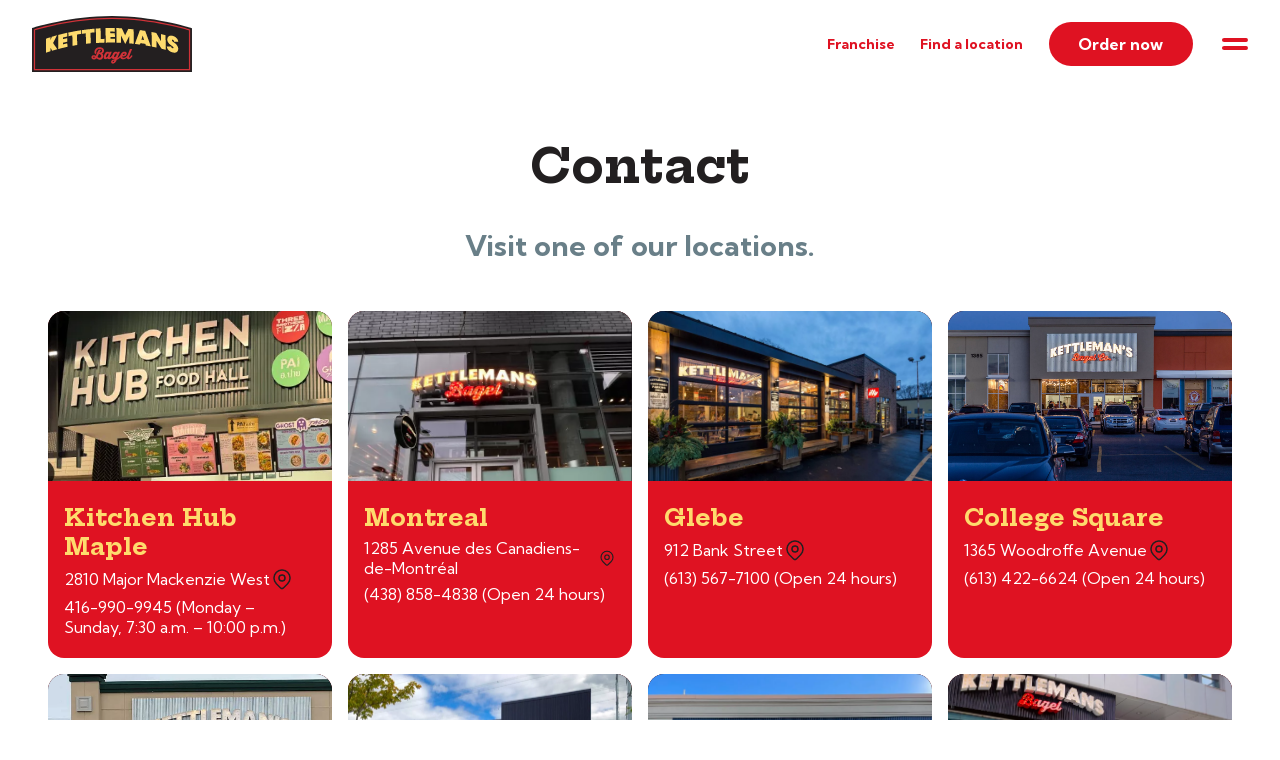

--- FILE ---
content_type: text/html; charset=UTF-8
request_url: https://www.kettlemansbagels.ca/contact/
body_size: 17174
content:
<!DOCTYPE html>
<html class="no-js" lang="en-CA">
	<head>

		<title>Montreal Bagels | Breakfast Catering | Lunch Catering | Kettlemans Bagel</title>

		<meta charset="utf-8">
		<meta http-equiv="x-ua-compatible" content="ie=edge">
		<meta name="viewport" content="width=device-width, initial-scale=1">
		<meta charset="UTF-8">
		<link rel="profile" href="http://gmpg.org/xfn/11">
		<link rel="pingback" href="https://www.kettlemansbagels.ca/xmlrpc.php">

		<script>
			(function () {
document.documentElement.className = 'js'
})();
		</script>

		<link rel="apple-touch-icon-precomposed" href="https://www.kettlemansbagels.ca/wp-content/themes/kettlemans/assets/img/favicon-180.png">
		<link rel="icon" href="https://www.kettlemansbagels.ca/wp-content/themes/kettlemans/assets/img/favicon-196.png">

		<script type="module">
			import hotwiredTurbo from 'https://cdn.skypack.dev/@hotwired/turbo@7.1.0';
		</script>

					<!-- Google tag (gtag.js) -->
			<script async src="https://www.googletagmanager.com/gtag/js?id=UA-4272173-34"></script>
			<script>
				window.dataLayer = window.dataLayer || [];
function gtag() {
dataLayer.push(arguments);
}
gtag('js', new Date());

gtag('config', 'UA-4272173-34');
			</script>
			<script type="module">
				let isInitialLoad = true;
document.addEventListener('turbo:load', () => {
if (isInitialLoad) {
isInitialLoad = false;
return;
}
gtag('config', 'UA-4272173-34', {page_path: window.location.pathname});
});
			</script>
			<!-- /end analytics -->
		
		<title>Montreal Bagels | Breakfast Catering | Lunch Catering</title>

		<!-- All in One SEO 4.9.3 - aioseo.com -->
	<meta name="description" content="Kettlemans hand-rolled Montreal bagels, spreads, fresh salads, and sandwiches make the perfect breakfast-to-go, boardroom power lunch or late night indulgence." />
	<meta name="robots" content="max-image-preview:large" />
	<link rel="canonical" href="https://www.kettlemansbagels.ca/contact/" />
	<meta name="generator" content="All in One SEO (AIOSEO) 4.9.3" />
		<meta property="og:locale" content="en_US" />
		<meta property="og:site_name" content="Kettlemans Bagel -" />
		<meta property="og:type" content="article" />
		<meta property="og:title" content="Montreal Bagels | Breakfast Catering | Lunch Catering" />
		<meta property="og:description" content="Kettlemans hand-rolled Montreal bagels, spreads, fresh salads, and sandwiches make the perfect breakfast-to-go, boardroom power lunch or late night indulgence." />
		<meta property="og:url" content="https://www.kettlemansbagels.ca/contact/" />
		<meta property="article:published_time" content="2022-06-21T06:20:01+00:00" />
		<meta property="article:modified_time" content="2023-11-05T21:11:09+00:00" />
		<meta name="twitter:card" content="summary_large_image" />
		<meta name="twitter:title" content="Montreal Bagels | Breakfast Catering | Lunch Catering" />
		<meta name="twitter:description" content="Kettlemans hand-rolled Montreal bagels, spreads, fresh salads, and sandwiches make the perfect breakfast-to-go, boardroom power lunch or late night indulgence." />
		<script type="application/ld+json" class="aioseo-schema">
			{"@context":"https:\/\/schema.org","@graph":[{"@type":"BreadcrumbList","@id":"https:\/\/www.kettlemansbagels.ca\/contact\/#breadcrumblist","itemListElement":[{"@type":"ListItem","@id":"https:\/\/www.kettlemansbagels.ca#listItem","position":1,"name":"Home","item":"https:\/\/www.kettlemansbagels.ca","nextItem":{"@type":"ListItem","@id":"https:\/\/www.kettlemansbagels.ca\/contact\/#listItem","name":"Contact"}},{"@type":"ListItem","@id":"https:\/\/www.kettlemansbagels.ca\/contact\/#listItem","position":2,"name":"Contact","previousItem":{"@type":"ListItem","@id":"https:\/\/www.kettlemansbagels.ca#listItem","name":"Home"}}]},{"@type":"Organization","@id":"https:\/\/www.kettlemansbagels.ca\/#organization","name":"Kettlemans Bagel","url":"https:\/\/www.kettlemansbagels.ca\/","telephone":"+18002506966"},{"@type":"WebPage","@id":"https:\/\/www.kettlemansbagels.ca\/contact\/#webpage","url":"https:\/\/www.kettlemansbagels.ca\/contact\/","name":"Montreal Bagels | Breakfast Catering | Lunch Catering","description":"Kettlemans hand-rolled Montreal bagels, spreads, fresh salads, and sandwiches make the perfect breakfast-to-go, boardroom power lunch or late night indulgence.","inLanguage":"en-CA","isPartOf":{"@id":"https:\/\/www.kettlemansbagels.ca\/#website"},"breadcrumb":{"@id":"https:\/\/www.kettlemansbagels.ca\/contact\/#breadcrumblist"},"datePublished":"2022-06-21T06:20:01-04:00","dateModified":"2023-11-05T21:11:09-05:00"},{"@type":"WebSite","@id":"https:\/\/www.kettlemansbagels.ca\/#website","url":"https:\/\/www.kettlemansbagels.ca\/","name":"Kettlemans Bagel","inLanguage":"en-CA","publisher":{"@id":"https:\/\/www.kettlemansbagels.ca\/#organization"}}]}
		</script>
		<!-- All in One SEO -->

<link rel="alternate" href="https://www.kettlemansbagels.ca/contact/" hreflang="en" />
<link rel="alternate" href="https://www.kettlemansbagels.ca/fr/contactez-nous/" hreflang="fr" />
<link rel='dns-prefetch' href='//cdnjs.cloudflare.com' />
<link rel="alternate" title="oEmbed (JSON)" type="application/json+oembed" href="https://www.kettlemansbagels.ca/wp-json/oembed/1.0/embed?url=https%3A%2F%2Fwww.kettlemansbagels.ca%2Fcontact%2F&#038;lang=en" />
<link rel="alternate" title="oEmbed (XML)" type="text/xml+oembed" href="https://www.kettlemansbagels.ca/wp-json/oembed/1.0/embed?url=https%3A%2F%2Fwww.kettlemansbagels.ca%2Fcontact%2F&#038;format=xml&#038;lang=en" />
<style id='wp-img-auto-sizes-contain-inline-css' type='text/css'>
img:is([sizes=auto i],[sizes^="auto," i]){contain-intrinsic-size:3000px 1500px}
/*# sourceURL=wp-img-auto-sizes-contain-inline-css */
</style>
<style id='wp-emoji-styles-inline-css' type='text/css'>

	img.wp-smiley, img.emoji {
		display: inline !important;
		border: none !important;
		box-shadow: none !important;
		height: 1em !important;
		width: 1em !important;
		margin: 0 0.07em !important;
		vertical-align: -0.1em !important;
		background: none !important;
		padding: 0 !important;
	}
/*# sourceURL=wp-emoji-styles-inline-css */
</style>
<style id='wp-block-library-inline-css' type='text/css'>
:root{--wp-block-synced-color:#7a00df;--wp-block-synced-color--rgb:122,0,223;--wp-bound-block-color:var(--wp-block-synced-color);--wp-editor-canvas-background:#ddd;--wp-admin-theme-color:#007cba;--wp-admin-theme-color--rgb:0,124,186;--wp-admin-theme-color-darker-10:#006ba1;--wp-admin-theme-color-darker-10--rgb:0,107,160.5;--wp-admin-theme-color-darker-20:#005a87;--wp-admin-theme-color-darker-20--rgb:0,90,135;--wp-admin-border-width-focus:2px}@media (min-resolution:192dpi){:root{--wp-admin-border-width-focus:1.5px}}.wp-element-button{cursor:pointer}:root .has-very-light-gray-background-color{background-color:#eee}:root .has-very-dark-gray-background-color{background-color:#313131}:root .has-very-light-gray-color{color:#eee}:root .has-very-dark-gray-color{color:#313131}:root .has-vivid-green-cyan-to-vivid-cyan-blue-gradient-background{background:linear-gradient(135deg,#00d084,#0693e3)}:root .has-purple-crush-gradient-background{background:linear-gradient(135deg,#34e2e4,#4721fb 50%,#ab1dfe)}:root .has-hazy-dawn-gradient-background{background:linear-gradient(135deg,#faaca8,#dad0ec)}:root .has-subdued-olive-gradient-background{background:linear-gradient(135deg,#fafae1,#67a671)}:root .has-atomic-cream-gradient-background{background:linear-gradient(135deg,#fdd79a,#004a59)}:root .has-nightshade-gradient-background{background:linear-gradient(135deg,#330968,#31cdcf)}:root .has-midnight-gradient-background{background:linear-gradient(135deg,#020381,#2874fc)}:root{--wp--preset--font-size--normal:16px;--wp--preset--font-size--huge:42px}.has-regular-font-size{font-size:1em}.has-larger-font-size{font-size:2.625em}.has-normal-font-size{font-size:var(--wp--preset--font-size--normal)}.has-huge-font-size{font-size:var(--wp--preset--font-size--huge)}.has-text-align-center{text-align:center}.has-text-align-left{text-align:left}.has-text-align-right{text-align:right}.has-fit-text{white-space:nowrap!important}#end-resizable-editor-section{display:none}.aligncenter{clear:both}.items-justified-left{justify-content:flex-start}.items-justified-center{justify-content:center}.items-justified-right{justify-content:flex-end}.items-justified-space-between{justify-content:space-between}.screen-reader-text{border:0;clip-path:inset(50%);height:1px;margin:-1px;overflow:hidden;padding:0;position:absolute;width:1px;word-wrap:normal!important}.screen-reader-text:focus{background-color:#ddd;clip-path:none;color:#444;display:block;font-size:1em;height:auto;left:5px;line-height:normal;padding:15px 23px 14px;text-decoration:none;top:5px;width:auto;z-index:100000}html :where(.has-border-color){border-style:solid}html :where([style*=border-top-color]){border-top-style:solid}html :where([style*=border-right-color]){border-right-style:solid}html :where([style*=border-bottom-color]){border-bottom-style:solid}html :where([style*=border-left-color]){border-left-style:solid}html :where([style*=border-width]){border-style:solid}html :where([style*=border-top-width]){border-top-style:solid}html :where([style*=border-right-width]){border-right-style:solid}html :where([style*=border-bottom-width]){border-bottom-style:solid}html :where([style*=border-left-width]){border-left-style:solid}html :where(img[class*=wp-image-]){height:auto;max-width:100%}:where(figure){margin:0 0 1em}html :where(.is-position-sticky){--wp-admin--admin-bar--position-offset:var(--wp-admin--admin-bar--height,0px)}@media screen and (max-width:600px){html :where(.is-position-sticky){--wp-admin--admin-bar--position-offset:0px}}

/*# sourceURL=wp-block-library-inline-css */
</style><style id='wp-block-heading-inline-css' type='text/css'>
h1:where(.wp-block-heading).has-background,h2:where(.wp-block-heading).has-background,h3:where(.wp-block-heading).has-background,h4:where(.wp-block-heading).has-background,h5:where(.wp-block-heading).has-background,h6:where(.wp-block-heading).has-background{padding:1.25em 2.375em}h1.has-text-align-left[style*=writing-mode]:where([style*=vertical-lr]),h1.has-text-align-right[style*=writing-mode]:where([style*=vertical-rl]),h2.has-text-align-left[style*=writing-mode]:where([style*=vertical-lr]),h2.has-text-align-right[style*=writing-mode]:where([style*=vertical-rl]),h3.has-text-align-left[style*=writing-mode]:where([style*=vertical-lr]),h3.has-text-align-right[style*=writing-mode]:where([style*=vertical-rl]),h4.has-text-align-left[style*=writing-mode]:where([style*=vertical-lr]),h4.has-text-align-right[style*=writing-mode]:where([style*=vertical-rl]),h5.has-text-align-left[style*=writing-mode]:where([style*=vertical-lr]),h5.has-text-align-right[style*=writing-mode]:where([style*=vertical-rl]),h6.has-text-align-left[style*=writing-mode]:where([style*=vertical-lr]),h6.has-text-align-right[style*=writing-mode]:where([style*=vertical-rl]){rotate:180deg}
/*# sourceURL=https://www.kettlemansbagels.ca/wp-includes/blocks/heading/style.min.css */
</style>
<style id='wp-block-paragraph-inline-css' type='text/css'>
.is-small-text{font-size:.875em}.is-regular-text{font-size:1em}.is-large-text{font-size:2.25em}.is-larger-text{font-size:3em}.has-drop-cap:not(:focus):first-letter{float:left;font-size:8.4em;font-style:normal;font-weight:100;line-height:.68;margin:.05em .1em 0 0;text-transform:uppercase}body.rtl .has-drop-cap:not(:focus):first-letter{float:none;margin-left:.1em}p.has-drop-cap.has-background{overflow:hidden}:root :where(p.has-background){padding:1.25em 2.375em}:where(p.has-text-color:not(.has-link-color)) a{color:inherit}p.has-text-align-left[style*="writing-mode:vertical-lr"],p.has-text-align-right[style*="writing-mode:vertical-rl"]{rotate:180deg}
/*# sourceURL=https://www.kettlemansbagels.ca/wp-includes/blocks/paragraph/style.min.css */
</style>
<style id='global-styles-inline-css' type='text/css'>
:root{--wp--preset--aspect-ratio--square: 1;--wp--preset--aspect-ratio--4-3: 4/3;--wp--preset--aspect-ratio--3-4: 3/4;--wp--preset--aspect-ratio--3-2: 3/2;--wp--preset--aspect-ratio--2-3: 2/3;--wp--preset--aspect-ratio--16-9: 16/9;--wp--preset--aspect-ratio--9-16: 9/16;--wp--preset--color--black: #000000;--wp--preset--color--cyan-bluish-gray: #abb8c3;--wp--preset--color--white: #ffffff;--wp--preset--color--pale-pink: #f78da7;--wp--preset--color--vivid-red: #cf2e2e;--wp--preset--color--luminous-vivid-orange: #ff6900;--wp--preset--color--luminous-vivid-amber: #fcb900;--wp--preset--color--light-green-cyan: #7bdcb5;--wp--preset--color--vivid-green-cyan: #00d084;--wp--preset--color--pale-cyan-blue: #8ed1fc;--wp--preset--color--vivid-cyan-blue: #0693e3;--wp--preset--color--vivid-purple: #9b51e0;--wp--preset--gradient--vivid-cyan-blue-to-vivid-purple: linear-gradient(135deg,rgb(6,147,227) 0%,rgb(155,81,224) 100%);--wp--preset--gradient--light-green-cyan-to-vivid-green-cyan: linear-gradient(135deg,rgb(122,220,180) 0%,rgb(0,208,130) 100%);--wp--preset--gradient--luminous-vivid-amber-to-luminous-vivid-orange: linear-gradient(135deg,rgb(252,185,0) 0%,rgb(255,105,0) 100%);--wp--preset--gradient--luminous-vivid-orange-to-vivid-red: linear-gradient(135deg,rgb(255,105,0) 0%,rgb(207,46,46) 100%);--wp--preset--gradient--very-light-gray-to-cyan-bluish-gray: linear-gradient(135deg,rgb(238,238,238) 0%,rgb(169,184,195) 100%);--wp--preset--gradient--cool-to-warm-spectrum: linear-gradient(135deg,rgb(74,234,220) 0%,rgb(151,120,209) 20%,rgb(207,42,186) 40%,rgb(238,44,130) 60%,rgb(251,105,98) 80%,rgb(254,248,76) 100%);--wp--preset--gradient--blush-light-purple: linear-gradient(135deg,rgb(255,206,236) 0%,rgb(152,150,240) 100%);--wp--preset--gradient--blush-bordeaux: linear-gradient(135deg,rgb(254,205,165) 0%,rgb(254,45,45) 50%,rgb(107,0,62) 100%);--wp--preset--gradient--luminous-dusk: linear-gradient(135deg,rgb(255,203,112) 0%,rgb(199,81,192) 50%,rgb(65,88,208) 100%);--wp--preset--gradient--pale-ocean: linear-gradient(135deg,rgb(255,245,203) 0%,rgb(182,227,212) 50%,rgb(51,167,181) 100%);--wp--preset--gradient--electric-grass: linear-gradient(135deg,rgb(202,248,128) 0%,rgb(113,206,126) 100%);--wp--preset--gradient--midnight: linear-gradient(135deg,rgb(2,3,129) 0%,rgb(40,116,252) 100%);--wp--preset--font-size--small: 13px;--wp--preset--font-size--medium: 20px;--wp--preset--font-size--large: 36px;--wp--preset--font-size--x-large: 42px;--wp--preset--spacing--20: 0.44rem;--wp--preset--spacing--30: 0.67rem;--wp--preset--spacing--40: 1rem;--wp--preset--spacing--50: 1.5rem;--wp--preset--spacing--60: 2.25rem;--wp--preset--spacing--70: 3.38rem;--wp--preset--spacing--80: 5.06rem;--wp--preset--shadow--natural: 6px 6px 9px rgba(0, 0, 0, 0.2);--wp--preset--shadow--deep: 12px 12px 50px rgba(0, 0, 0, 0.4);--wp--preset--shadow--sharp: 6px 6px 0px rgba(0, 0, 0, 0.2);--wp--preset--shadow--outlined: 6px 6px 0px -3px rgb(255, 255, 255), 6px 6px rgb(0, 0, 0);--wp--preset--shadow--crisp: 6px 6px 0px rgb(0, 0, 0);}:where(.is-layout-flex){gap: 0.5em;}:where(.is-layout-grid){gap: 0.5em;}body .is-layout-flex{display: flex;}.is-layout-flex{flex-wrap: wrap;align-items: center;}.is-layout-flex > :is(*, div){margin: 0;}body .is-layout-grid{display: grid;}.is-layout-grid > :is(*, div){margin: 0;}:where(.wp-block-columns.is-layout-flex){gap: 2em;}:where(.wp-block-columns.is-layout-grid){gap: 2em;}:where(.wp-block-post-template.is-layout-flex){gap: 1.25em;}:where(.wp-block-post-template.is-layout-grid){gap: 1.25em;}.has-black-color{color: var(--wp--preset--color--black) !important;}.has-cyan-bluish-gray-color{color: var(--wp--preset--color--cyan-bluish-gray) !important;}.has-white-color{color: var(--wp--preset--color--white) !important;}.has-pale-pink-color{color: var(--wp--preset--color--pale-pink) !important;}.has-vivid-red-color{color: var(--wp--preset--color--vivid-red) !important;}.has-luminous-vivid-orange-color{color: var(--wp--preset--color--luminous-vivid-orange) !important;}.has-luminous-vivid-amber-color{color: var(--wp--preset--color--luminous-vivid-amber) !important;}.has-light-green-cyan-color{color: var(--wp--preset--color--light-green-cyan) !important;}.has-vivid-green-cyan-color{color: var(--wp--preset--color--vivid-green-cyan) !important;}.has-pale-cyan-blue-color{color: var(--wp--preset--color--pale-cyan-blue) !important;}.has-vivid-cyan-blue-color{color: var(--wp--preset--color--vivid-cyan-blue) !important;}.has-vivid-purple-color{color: var(--wp--preset--color--vivid-purple) !important;}.has-black-background-color{background-color: var(--wp--preset--color--black) !important;}.has-cyan-bluish-gray-background-color{background-color: var(--wp--preset--color--cyan-bluish-gray) !important;}.has-white-background-color{background-color: var(--wp--preset--color--white) !important;}.has-pale-pink-background-color{background-color: var(--wp--preset--color--pale-pink) !important;}.has-vivid-red-background-color{background-color: var(--wp--preset--color--vivid-red) !important;}.has-luminous-vivid-orange-background-color{background-color: var(--wp--preset--color--luminous-vivid-orange) !important;}.has-luminous-vivid-amber-background-color{background-color: var(--wp--preset--color--luminous-vivid-amber) !important;}.has-light-green-cyan-background-color{background-color: var(--wp--preset--color--light-green-cyan) !important;}.has-vivid-green-cyan-background-color{background-color: var(--wp--preset--color--vivid-green-cyan) !important;}.has-pale-cyan-blue-background-color{background-color: var(--wp--preset--color--pale-cyan-blue) !important;}.has-vivid-cyan-blue-background-color{background-color: var(--wp--preset--color--vivid-cyan-blue) !important;}.has-vivid-purple-background-color{background-color: var(--wp--preset--color--vivid-purple) !important;}.has-black-border-color{border-color: var(--wp--preset--color--black) !important;}.has-cyan-bluish-gray-border-color{border-color: var(--wp--preset--color--cyan-bluish-gray) !important;}.has-white-border-color{border-color: var(--wp--preset--color--white) !important;}.has-pale-pink-border-color{border-color: var(--wp--preset--color--pale-pink) !important;}.has-vivid-red-border-color{border-color: var(--wp--preset--color--vivid-red) !important;}.has-luminous-vivid-orange-border-color{border-color: var(--wp--preset--color--luminous-vivid-orange) !important;}.has-luminous-vivid-amber-border-color{border-color: var(--wp--preset--color--luminous-vivid-amber) !important;}.has-light-green-cyan-border-color{border-color: var(--wp--preset--color--light-green-cyan) !important;}.has-vivid-green-cyan-border-color{border-color: var(--wp--preset--color--vivid-green-cyan) !important;}.has-pale-cyan-blue-border-color{border-color: var(--wp--preset--color--pale-cyan-blue) !important;}.has-vivid-cyan-blue-border-color{border-color: var(--wp--preset--color--vivid-cyan-blue) !important;}.has-vivid-purple-border-color{border-color: var(--wp--preset--color--vivid-purple) !important;}.has-vivid-cyan-blue-to-vivid-purple-gradient-background{background: var(--wp--preset--gradient--vivid-cyan-blue-to-vivid-purple) !important;}.has-light-green-cyan-to-vivid-green-cyan-gradient-background{background: var(--wp--preset--gradient--light-green-cyan-to-vivid-green-cyan) !important;}.has-luminous-vivid-amber-to-luminous-vivid-orange-gradient-background{background: var(--wp--preset--gradient--luminous-vivid-amber-to-luminous-vivid-orange) !important;}.has-luminous-vivid-orange-to-vivid-red-gradient-background{background: var(--wp--preset--gradient--luminous-vivid-orange-to-vivid-red) !important;}.has-very-light-gray-to-cyan-bluish-gray-gradient-background{background: var(--wp--preset--gradient--very-light-gray-to-cyan-bluish-gray) !important;}.has-cool-to-warm-spectrum-gradient-background{background: var(--wp--preset--gradient--cool-to-warm-spectrum) !important;}.has-blush-light-purple-gradient-background{background: var(--wp--preset--gradient--blush-light-purple) !important;}.has-blush-bordeaux-gradient-background{background: var(--wp--preset--gradient--blush-bordeaux) !important;}.has-luminous-dusk-gradient-background{background: var(--wp--preset--gradient--luminous-dusk) !important;}.has-pale-ocean-gradient-background{background: var(--wp--preset--gradient--pale-ocean) !important;}.has-electric-grass-gradient-background{background: var(--wp--preset--gradient--electric-grass) !important;}.has-midnight-gradient-background{background: var(--wp--preset--gradient--midnight) !important;}.has-small-font-size{font-size: var(--wp--preset--font-size--small) !important;}.has-medium-font-size{font-size: var(--wp--preset--font-size--medium) !important;}.has-large-font-size{font-size: var(--wp--preset--font-size--large) !important;}.has-x-large-font-size{font-size: var(--wp--preset--font-size--x-large) !important;}
/*# sourceURL=global-styles-inline-css */
</style>

<style id='classic-theme-styles-inline-css' type='text/css'>
/*! This file is auto-generated */
.wp-block-button__link{color:#fff;background-color:#32373c;border-radius:9999px;box-shadow:none;text-decoration:none;padding:calc(.667em + 2px) calc(1.333em + 2px);font-size:1.125em}.wp-block-file__button{background:#32373c;color:#fff;text-decoration:none}
/*# sourceURL=/wp-includes/css/classic-themes.min.css */
</style>
<link rel='stylesheet' id='theme-css-css' href='https://www.kettlemansbagels.ca/wp-content/themes/kettlemans/build/bundle.c8fe3cc9.css' type='text/css' media='all' />
<script type="text/javascript" src="https://www.kettlemansbagels.ca/wp-includes/js/jquery/jquery.min.js?ver=3.7.1" id="jquery-core-js"></script>
<script type="text/javascript" src="https://www.kettlemansbagels.ca/wp-includes/js/jquery/jquery-migrate.min.js?ver=3.4.1" id="jquery-migrate-js"></script>
<script type="text/javascript" src="//cdnjs.cloudflare.com/ajax/libs/gsap/3.9.0/gsap.min.js?ver=10d8e722d6e7fc649f9054fe6505e09e" id="gsap-js"></script>
<link rel="https://api.w.org/" href="https://www.kettlemansbagels.ca/wp-json/" /><link rel="alternate" title="JSON" type="application/json" href="https://www.kettlemansbagels.ca/wp-json/wp/v2/pages/4623" /><style type='text/css'>
	.wp-nutrition-label { border: 1px solid #ccc; font-family: helvetica, arial, sans-serif; font-size: 14px; width: 22em; padding: 1em 1.25em 1em 1.25em; line-height: 1.4em; margin: 1em; }
	.wp-nutrition-label hr { border:none; border-bottom: solid 8px #666; margin: 3px 0px; }
	.wp-nutrition-label .heading { font-size: 2.6em; font-weight: 900; margin: 0; line-height: 1em; }
	.wp-nutrition-label .indent { margin-left: 1em; }
	.wp-nutrition-label .small { font-size: 12px; line-height: 1.2em; }
	.wp-nutrition-label .item_row { 
		padding: 5px 25px;
	 }
	.wp-nutrition-label .item_row.odd {background-color: #efefef;}
	.wp-nutrition-label .amount-per { padding: 0 0 8px 0; }
	.wp-nutrition-label .daily-value {
		padding: 0 0px 15px 0;
    font-weight: 400;
    text-align: right;
    color: #938f8f;
    border-bottom: 1px solid #e3e3e3;
    margin: 0 25px 10px;
	}
	.wp-nutrition-label .f-left { float: left; }
	.wp-nutrition-label .f-right { float: right; }
	.wp-nutrition-label .noborder { border: none; }
	
	.cf:before,.cf:after { content: " "; display: table;}
	.cf:after { clear: both; }
	.cf { *zoom: 1; }

	/* Additional styles*/
	.eael-tabs-content {overflow: inherit !important;}
	.eael-tooltip-text.eael-tooltip-top {
		width: max-content !important;
		background-color:transparent !important;
	}
	.wp-nutrition-label {
		font-family: "Futura PT", Sans-serif;
		overflow: hidden;
		margin: 0;
    background: #fff;
    border-radius: 12px;
    padding: 0;
    border: none;
    box-shadow: 1px 1px 20px 1px rgb(0 0 0 / 20%);
	}
	.wp-nutrition-label b {font-weight: 800;}
	.wp-nutrition-label .dv-heading {background-color: #F9E0A4;padding: 22px 0 18px;}
	.wp-nutrition-label .heading {
		font-size: 25px;
    font-weight: 800;
    padding-bottom:2px;
	}
	.wp-nutrition-label .dv-heading .label {
		font-weight: 400;
    padding-top: 3px;
	}
	.wp-nutrition-label .amount-title {
		padding: 15px 0 10px;
    font-size: 16px;
    font-weight: 800;
	}
	.wp-nutrition-label .dv-cal {
		overflow: hidden;
    padding: 0 25px;
	}
	.wp-nutrition-label .item_row span, .wp-nutrition-label .dv-cal span {font-weight: 400;}
	.wp-nutrition-label .s-footer {
		font-size: 12px;
    line-height: 1.2em;
    padding: 12px 25px 25px;
    font-weight: 400;
	}
	.wp-nutrition-label .dv-tri {
		width: 25px;
    height: 25px;
    position: absolute;
    bottom: -9px;
    transform: rotate(-45deg);
    left: 48%;
    background-color: #fff;
	}
	#box-prod-tabs .elementor-column.elementor-col-25 > .elementor-column-wrap {border: 1px solid #f4f4f4;}
	#box-prod-tabs .elementor-column.elementor-col-25 > .elementor-column-wrap:hover {
		border: 1px solid #d7979a;
    	cursor: pointer;
	}
	.dv-option2 {padding:20px;}
	.dv-option2 .dv-col {
		overflow:hidden;
		width:100%;
	}
	.dv-option2 .dv-col h2 {font-size: 14px;font-weight: 800;margin-bottom: 12px;}
	.dv-option2 .dv-col p {font-size: 12px;}
	.dv-option2 .dv-col p.left {width:40%;float:left;}
	.dv-option2 .dv-col p.right {width:60%;float:right;font-weight: 800;color: #aa3439;}
	/* End additional styles*/
</style>

<!--BEGIN: TRACKING CODE MANAGER (v2.5.0) BY INTELLYWP.COM IN HEAD//-->
<!-- Google tag (gtag.js) -->
<script async src="https://www.googletagmanager.com/gtag/js?id=G-B79DGX38FE"></script>
<script>
window.dataLayer = window.dataLayer || [];
function gtag(){dataLayer.push(arguments);}
gtag('js', new Date());

gtag('config', 'G-B79DGX38FE');
</script>
<meta name="google-site-verification" content="Uq0-qB8SAbzFRhwLKVaovVfMH5I5RnChILKNJSLC_AM" />
<!-- Google Tag Manager -->
<script>(function(w,d,s,l,i){w[l]=w[l]||[];w[l].push({'gtm.start':
new Date().getTime(),event:'gtm.js'});var f=d.getElementsByTagName(s)[0],
j=d.createElement(s),dl=l!='dataLayer'?'&l='+l:'';j.async=true;j.src=
'https://www.googletagmanager.com/gtm.js?id='+i+dl;f.parentNode.insertBefore(j,f);
})(window,document,'script','dataLayer','GTM-MD568TW');</script>
<!-- End Google Tag Manager -->
<!--END: https://wordpress.org/plugins/tracking-code-manager IN HEAD//--><link rel="icon" href="https://www.kettlemansbagels.ca/wp-content/uploads/2024/12/cropped-Screenshot-2024-12-22-at-1.02.29 PM-32x32.png" sizes="32x32" />
<link rel="icon" href="https://www.kettlemansbagels.ca/wp-content/uploads/2024/12/cropped-Screenshot-2024-12-22-at-1.02.29 PM-192x192.png" sizes="192x192" />
<link rel="apple-touch-icon" href="https://www.kettlemansbagels.ca/wp-content/uploads/2024/12/cropped-Screenshot-2024-12-22-at-1.02.29 PM-180x180.png" />
<meta name="msapplication-TileImage" content="https://www.kettlemansbagels.ca/wp-content/uploads/2024/12/cropped-Screenshot-2024-12-22-at-1.02.29 PM-270x270.png" />

	</head>

	<body class="wp-singular page-template-default page page-id-4623 wp-theme-kettlemans contact">
		<div id="page" class="site">

			<div class="site-layout" data-page-title="Montreal Bagels | Breakfast Catering | Lunch Catering | Kettlemans Bagel">

				<div class="site-drawer">
					<div class="container-fluid">

						<div class="close" data-drawer-toggle>
							<svg class="icon"><use xlink:href="#sprite-icon/x"></use></svg>
						</div>

						<ul class="drawer__nav">
															<li class="menu-item order-now menu-item menu-item-type-custom menu-item-object-custom menu-item-4706">
									<a class="menu-link" href="https://kettlemansbagels.orderexperience.net/locations">Order now</a>
																	</li>
															<li class="menu-item  menu-item menu-item-type-post_type menu-item-object-page menu-item-home menu-item-4700">
									<a class="menu-link" href="https://www.kettlemansbagels.ca/">Home</a>
																	</li>
															<li class="menu-item  menu-item menu-item-type-post_type menu-item-object-page menu-item-4699">
									<a class="menu-link" href="https://www.kettlemansbagels.ca/catering/">Catering</a>
																	</li>
															<li class="menu-item  menu-item menu-item-type-post_type menu-item-object-page menu-item-4698">
									<a class="menu-link" href="https://www.kettlemansbagels.ca/menu/">Menu</a>
																	</li>
															<li class="menu-item  menu-item menu-item-type-post_type menu-item-object-page menu-item-5092">
									<a class="menu-link" href="https://www.kettlemansbagels.ca/careers/">Careers</a>
																	</li>
															<li class="menu-item  menu-item menu-item-type-post_type menu-item-object-page current-menu-item page_item page-item-4623 current_page_item menu-item-4704">
									<a class="menu-link" href="https://www.kettlemansbagels.ca/contact/">Contact</a>
																	</li>
															<li class="menu-item  menu-item menu-item-type-custom menu-item-object-custom menu-item-4705">
									<a class="menu-link" href="tel:+18002506966">1 (800) 250-6966</a>
																	</li>
															<li class="menu-item  menu-item menu-item-type-post_type menu-item-object-page menu-item-13215">
									<a class="menu-link" href="https://www.kettlemansbagels.ca/the-kettlemans-app/">Our App & Rewards!</a>
																	</li>
															<li class="menu-item  menu-item menu-item-type-custom menu-item-object-custom menu-item-14263">
									<a class="menu-link" href="https://kettlemansfranchise.com/">Kettlemans Franchise</a>
																	</li>
													</ul>

						<ul class="language">
								<li class="lang-item lang-item-13 lang-item-en current-lang lang-item-first"><a lang="en-CA" hreflang="en-CA" href="https://www.kettlemansbagels.ca/contact/" aria-current="true">English</a></li>
	<li class="lang-item lang-item-16 lang-item-fr"><a lang="fr-CA" hreflang="fr-CA" href="https://www.kettlemansbagels.ca/fr/contactez-nous/">Français</a></li>

						</ul>

					</div>
				</div>

				<div id="masthead" class="site-header" role="banner">
					<div class="header__branding">
						<h1 class="title">
							<a href="https://www.kettlemansbagels.ca/" rel="home">
								<span class="screen-reader-text">Kettlemans Bagel</span>
								<svg class="icon"><use xlink:href="#sprite-logo/kettlemans"></use></svg>
							</a>
						</h1>
					</div>
					<!-- .site-branding -->

					<nav class="header__nav">

						<ul class="menu">
															<li class="menu-item  menu-item menu-item-type-custom menu-item-object-custom menu-item-14399">
									<a class="menu-link" href="https://kettlemansfranchise.com/">Franchise</a>
																	</li>
															<li class="menu-item  menu-item menu-item-type-post_type menu-item-object-page current-menu-item page_item page-item-4623 current_page_item menu-item-4634">
									<a class="menu-link" href="https://www.kettlemansbagels.ca/contact/">Find a location</a>
																	</li>
															<li class="menu-item button order-now menu-item menu-item-type-custom menu-item-object-custom menu-item-4635">
									<a class="menu-link" href="https://kettlemansbagels.orderexperience.net/locations">Order now</a>
																	</li>
													</ul>

					</nav>

					<div class="header__hamburger" data-drawer-toggle>
						<span class="bar"></span>
						<span class="bar"></span>
					</div>

				</div>

				<div id="content" class="site-content"> 
  <section class="section section--page-title">
	<div class="container">
					
				<h1>Contact</h1>
	</div>
</section>  
<h1 class="wp-block-heading has-text-align-center">Visit one of our locations. </h1>


<section class="section section--locations bg--" data-block_14c77a12c5b7a69604bff38beb8ec2d2 id="locations">
      <div class="container">
    <div class="row">
            
        <div class="col-xs-12 col-sm-4 col-md-3"> 
  <div class="location-card">
    <div class="image">
              <img decoding="async" src="https://www.kettlemansbagels.ca/wp-content/uploads/2025/02/Screenshot-2025-03-03-at-11.00.12 AM.webp">
          </div>
    <div class="content">
      <div class="title">Kitchen Hub Maple</div>
            <div class="address">
        <a href="https://www.google.com/maps/dir/?api=1&#038;destination=2810%20Major%20Mackenzie%20West%2C%20%20Vaughan%20ON%2C%20L6A%203L2" target="_blank">2810 Major Mackenzie West <svg class="icon"><use xlink:href="#sprite-icon/map-pin"></use></svg></a>
      </div>
                  <div class="phone">
        <a href="tel:416-990-9945 (Monday - Sunday, 7:30 a.m. – 10:00 p.m.)">416-990-9945 (Monday &#8211; Sunday, 7:30 a.m. – 10:00 p.m.)</a>
      </div>
          </div>
  </div>
</div>            
        <div class="col-xs-12 col-sm-4 col-md-3"> 
  <div class="location-card">
    <div class="image">
              <img decoding="async" src="https://www.kettlemansbagels.ca/wp-content/uploads/2023/01/Screen-Shot-2023-01-09-at-12.50.09-PM.webp">
          </div>
    <div class="content">
      <div class="title">Montreal</div>
            <div class="address">
        <a href="https://www.google.com/maps/dir/?api=1&#038;destination=1285%20Av.%20des%20Canadiens-de-Montr%C3%A9al%0D%0AMontr%C3%A9al%2C%20QC%20%0D%0AH3B%200G4%0D%0A" target="_blank">1285 Avenue des Canadiens-de-Montréal <svg class="icon"><use xlink:href="#sprite-icon/map-pin"></use></svg></a>
      </div>
                  <div class="phone">
        <a href="tel:(438) 858-4838 (Open 24 hours)">(438) 858-4838 (Open 24 hours)</a>
      </div>
          </div>
  </div>
</div>            
        <div class="col-xs-12 col-sm-4 col-md-3"> 
  <div class="location-card">
    <div class="image">
              <img decoding="async" src="https://www.kettlemansbagels.ca/wp-content/uploads/2022/07/bank-st.webp">
          </div>
    <div class="content">
      <div class="title">Glebe</div>
            <div class="address">
        <a href="https://www.google.com/maps/dir/?api=1&#038;destination=912%20Bank%20Street%0D%0AOttawa%2C%20ON%0D%0AK1S%203W4" target="_blank">912 Bank Street <svg class="icon"><use xlink:href="#sprite-icon/map-pin"></use></svg></a>
      </div>
                  <div class="phone">
        <a href="tel:(613) 567-7100 (Open 24 hours)">(613) 567-7100 (Open 24 hours)</a>
      </div>
          </div>
  </div>
</div>            
        <div class="col-xs-12 col-sm-4 col-md-3"> 
  <div class="location-card">
    <div class="image">
              <img decoding="async" src="https://www.kettlemansbagels.ca/wp-content/uploads/2022/07/college-square.webp">
          </div>
    <div class="content">
      <div class="title">College Square</div>
            <div class="address">
        <a href="https://www.google.com/maps/dir/?api=1&#038;destination=1365%20Woodroffe%20Avenue%0D%0ANepean%2C%20ON%20%0D%0AK2G%201V7%0D%0A" target="_blank">1365 Woodroffe Avenue <svg class="icon"><use xlink:href="#sprite-icon/map-pin"></use></svg></a>
      </div>
                  <div class="phone">
        <a href="tel:(613) 422-6624 (Open 24 hours)">(613) 422-6624 (Open 24 hours)</a>
      </div>
          </div>
  </div>
</div>            
        <div class="col-xs-12 col-sm-4 col-md-3"> 
  <div class="location-card">
    <div class="image">
              <img decoding="async" src="https://www.kettlemansbagels.ca/wp-content/uploads/2022/07/trainyards.webp">
          </div>
    <div class="content">
      <div class="title">Trainyards</div>
            <div class="address">
        <a href="https://www.google.com/maps/dir/?api=1&#038;destination=6-197%20Trainyards%20Drive%0D%0AOttawa%2C%20Ontario%20%0D%0AK1G%203X8" target="_blank">6-197 Trainyards Drive <svg class="icon"><use xlink:href="#sprite-icon/map-pin"></use></svg></a>
      </div>
                  <div class="phone">
        <a href="tel:(613) 241-8848 (Open 24 hours)">(613) 241-8848 (Open 24 hours)</a>
      </div>
          </div>
  </div>
</div>            
        <div class="col-xs-12 col-sm-4 col-md-3"> 
  <div class="location-card">
    <div class="image">
              <img decoding="async" src="https://www.kettlemansbagels.ca/wp-content/uploads/2022/07/kanata.webp">
          </div>
    <div class="content">
      <div class="title">Kanata</div>
            <div class="address">
        <a href="https://www.google.com/maps/dir/?api=1&#038;destination=710%20Eagleson%20Road%0D%0AKanata%2C%20ON%20%0D%0AK2M%202G9%0D%0A" target="_blank">710 Eagleson Road <svg class="icon"><use xlink:href="#sprite-icon/map-pin"></use></svg></a>
      </div>
                  <div class="phone">
        <a href="tel:(343) 773-2212 (Open 6 a.m.-10 p.m.)">(343) 773-2212 (Open 6 a.m.-10 p.m.)</a>
      </div>
          </div>
  </div>
</div>            
        <div class="col-xs-12 col-sm-4 col-md-3"> 
  <div class="location-card">
    <div class="image">
              <img decoding="async" src="https://www.kettlemansbagels.ca/wp-content/uploads/2022/07/etobicoke.webp">
          </div>
    <div class="content">
      <div class="title">Etobicoke</div>
            <div class="address">
        <a href="https://www.google.com/maps/dir/?api=1&#038;destination=847%20Brown%E2%80%99s%20Line%20Road%0D%0AEtobicoke%2C%20ON%20%0D%0AM8W%203V7%0D%0A" target="_blank">847 Brown’s Line Road <svg class="icon"><use xlink:href="#sprite-icon/map-pin"></use></svg></a>
      </div>
                  <div class="phone">
        <a href="tel:(416) 519-4884 (Open 24 hours)">(416) 519-4884 (Open 24 hours)</a>
      </div>
          </div>
  </div>
</div>            
        <div class="col-xs-12 col-sm-4 col-md-3"> 
  <div class="location-card">
    <div class="image">
              <img decoding="async" src="https://www.kettlemansbagels.ca/wp-content/uploads/2022/09/bathurst.webp">
          </div>
    <div class="content">
      <div class="title">Bathurst</div>
            <div class="address">
        <a href="https://www.google.com/maps/dir/?api=1&#038;destination=33%20Bathurst%20Street%0D%0AToronto%2C%20Ontario%0D%0AM5V%202P1" target="_blank">33 Bathurst Street <svg class="icon"><use xlink:href="#sprite-icon/map-pin"></use></svg></a>
      </div>
                  <div class="phone">
        <a href="tel:(647) 417-8077 (Open 24 hours)">(647) 417-8077 (Open 24 hours)</a>
      </div>
          </div>
  </div>
</div>          </div>
  </div>
</section>


<h1 class="wp-block-heading has-text-align-center">Connect with us</h1>



<p class="has-text-align-center">We would love to get your feedback and provide the best help. In order to do so, please provide as much detail as possible.&nbsp;</p>


<section class="section section--contact-form bg--" data-block_3a3386f5d4d82ce295ba8d4129d6dbe1 id="contact-form">
      <div class="container">
    <div class="row">
      <div class="col-xs-12 col-sm-6 col-sm-offset-3">
        <form id="contact-form" enctype="multipart/form-data" data-ajax>
          <input type="hidden" name="action" value="contact_form">

          <div class="form-field">
            <label>Name <span class="req">Required</span></label>
            <input type="text" name="name" required="required">
          </div>

          <div class="form-field">
            <label>Email address <span class="req">Required</span></label>
            <input type="email" name="email" required="required">
          </div>

          <div class="row">
            <div class="col-xs-12 col-md-6">

              <div class="form-field">
                <label>Phone number</label>
                <input type="text" name="phone">
              </div>

            </div>
            <div class="col-xs-12 col-md-6">

              <div class="form-field">
                <label>Loyalty / Member ID</label>
                <input type="text" name="loyalty">
              </div>

            </div>
          </div>

          <div class="form-field">
            <label>Location <span class="req">Required</span></label>
            <select name="location" placeholder="Choose a location..." required="required">
              <option></option>
              <option value="none">Not applicable</option>
                
              <option value="Kitchen Hub Maple">Kitchen Hub Maple (2810 Major Mackenzie West)</option>
                
              <option value="Montreal">Montreal (1285 Avenue des Canadiens-de-Montréal)</option>
                
              <option value="Glebe">Glebe (912 Bank Street)</option>
                
              <option value="College Square">College Square (1365 Woodroffe Avenue)</option>
                
              <option value="Trainyards">Trainyards (6-197 Trainyards Drive)</option>
                
              <option value="Kanata">Kanata (710 Eagleson Road)</option>
                
              <option value="Etobicoke">Etobicoke (847 Brown’s Line Road)</option>
                
              <option value="Bathurst">Bathurst (33 Bathurst Street)</option>
                          </select>
          </div>

          <div class="form-field">
            <label>What is this regarding? <span class="req">Required</span></label>
            <div class="checkboxes">
                              <label><input type="radio" name="feedback" value="feedback_enjoyed" required="required"> Something I enjoyed</label>
                              <label><input type="radio" name="feedback" value="feedback_question" required="required"> I have a question</label>
                              <label><input type="radio" name="feedback" value="feedback_store" required="required"> An in-store experience</label>
                              <label><input type="radio" name="feedback" value="feedback_loyalty" required="required"> Loyalty / Mobile app</label>
                              <label><input type="radio" name="feedback" value="feedback_order" required="required"> An order</label>
                              <label><input type="radio" name="feedback" value="feedback_allergy" required="required"> Allergy / Nutritional inquiry</label>
                              <label><input type="radio" name="feedback" value="feedback_partnerships" required="required"> Charity donations / Partnerships</label>
                          </div>
          </div>

          <div class="form-field">
            <label>Type of visit <span class="req">Required</span></label>
            <div class="checkboxes">
                              <label><input type="radio" name="visit" value="visit_store" required="required"> In-store</label>
                              <label><input type="radio" name="visit" value="visit_doordash" required="required"> DoorDash</label>
                              <label><input type="radio" name="visit" value="visit_uber" required="required"> Uber Eats</label>
                              <label><input type="radio" name="visit" value="visit_app" required="required"> Mobile app</label>
                          </div>
          </div>

          <div class="row">
            <div class="col-xs-12 col-md-6">

              <div class="form-field">
                <label>Receipt number <span class="opt">Optional</span></label>
                <input type="text" name="receipt">
              </div>

            </div>
          </div>

          <div class="form-field">
            <label>Your comments <span class="req">Required</span></label>
            <textarea name="comments" placeholder="Any details regarding your experience, questions or suggestions..." required="required"></textarea>
          </div>

          <div class="form-field">
            <label>Include an image <span class="opt">Optional</span></label>
            <input type="file" name="image" capture="environment" accept="image/*" />
          </div>

          <div class="form-field">
            <div class="checkboxes">
              <label><input type="checkbox" name="contact"> Yes, I would like to be contacted</label>
            </div>
          </div>

          <div class="alert-wrapper">
          </div>

          <button type="submit" class="button">Send feedback</submit>

        </form>
      </div>
    </div>
  </div>
</section>

					</div>

					<div id="footer" class="site-footer">
						<div class="container-fluid">
							<div class="row">
								<div class="col-xs-12 col-sm-6 col-sm-offset-3 col-md-4 col-md-offset-4">

									<div class="bagel"><svg class="icon"><use xlink:href="#sprite-bagel"></use></svg></div>
									<p>Kettlemans hand-rolled Montréal bagels, unique spreads, fresh salads, and sandwiches make the perfect breakfast-to-go, boardroom power lunch or late night indulgence.</p>

									<div class="badges">
																																	<a href="https://www.greatplacetowork.ca/en/certification-menu/certified-organizations-updated#certified-organizations2/view-sub-list-details70/6441509500d1bf00274cb12f/" target="_blank"><img src="https://www.kettlemansbagels.ca/wp-content/uploads/2023/07/Certification-Badge_May-2023_Black-and-White-Version_en-184x300.png" class="badge"/></a>
																														</div>

									<ul class="menu">
																					<li class="menu-item  menu-item menu-item-type-post_type menu-item-object-page menu-item-privacy-policy menu-item-4676">
												<a class="menu-link" href="https://www.kettlemansbagels.ca/privacy-policy/">Kettlemans Bagel® Privacy Policy</a>
																							</li>
																					<li class="menu-item  menu-item menu-item-type-post_type menu-item-object-page menu-item-4677">
												<a class="menu-link" href="https://www.kettlemansbagels.ca/blog/">Blog</a>
																							</li>
																					<li class="menu-item  menu-item menu-item-type-post_type menu-item-object-page menu-item-8364">
												<a class="menu-link" href="https://www.kettlemansbagels.ca/faq/">FAQ</a>
																							</li>
																					<li class="menu-item  menu-item menu-item-type-post_type menu-item-object-page menu-item-8604">
												<a class="menu-link" href="https://www.kettlemansbagels.ca/accessibility/">Accessibility &amp; Policies</a>
																							</li>
																					<li class="menu-item  menu-item menu-item-type-post_type menu-item-object-page menu-item-8648">
												<a class="menu-link" href="https://www.kettlemansbagels.ca/terms-and-conditions/">Terms and Conditions</a>
																							</li>
																			</ul>

									<nav class="social">
																					<a href="https://www.facebook.com/KettlemansBagel/" target="_blank"><svg class="icon"><use xlink:href="#sprite-icon/facebook"></use></svg></a>
																					<a href="https://twitter.com/bagelottawa" target="_blank"><svg class="icon"><use xlink:href="#sprite-icon/twitter"></use></svg></a>
																					<a href="https://www.instagram.com/kettlemans/" target="_blank"><svg class="icon"><use xlink:href="#sprite-icon/instagram"></use></svg></a>
																			</nav>

								</div>
							</div>
						</div>
					</div>

				</div>

			</div>
			<script type="speculationrules">
{"prefetch":[{"source":"document","where":{"and":[{"href_matches":"/*"},{"not":{"href_matches":["/wp-*.php","/wp-admin/*","/wp-content/uploads/*","/wp-content/*","/wp-content/plugins/*","/wp-content/themes/kettlemans/*","/*\\?(.+)"]}},{"not":{"selector_matches":"a[rel~=\"nofollow\"]"}},{"not":{"selector_matches":".no-prefetch, .no-prefetch a"}}]},"eagerness":"conservative"}]}
</script>

<!--BEGIN: TRACKING CODE MANAGER (v2.5.0) BY INTELLYWP.COM IN FOOTER//-->
<!-- Google Tag Manager (noscript) -->
<noscript><iframe src="https://www.googletagmanager.com/ns.html?id=GTM-MD568TW" height="0" width="0"></iframe></noscript>
<!-- End Google Tag Manager (noscript) -->
<!--END: https://wordpress.org/plugins/tracking-code-manager IN FOOTER//--><script type="text/javascript" id="pll_cookie_script-js-after">
/* <![CDATA[ */
(function() {
				var expirationDate = new Date();
				expirationDate.setTime( expirationDate.getTime() + 31536000 * 1000 );
				document.cookie = "pll_language=en; expires=" + expirationDate.toUTCString() + "; path=/; secure; SameSite=Lax";
			}());

//# sourceURL=pll_cookie_script-js-after
/* ]]> */
</script>
<script type="text/javascript" id="theme-js-js-extra">
/* <![CDATA[ */
var env = {"siteUrl":"https://www.kettlemansbagels.ca","themeUrl":"https://www.kettlemansbagels.ca/wp-content/themes/kettlemans","ajaxUrl":"https://www.kettlemansbagels.ca/wp-admin/admin-ajax.php"};
//# sourceURL=theme-js-js-extra
/* ]]> */
</script>
<script type="text/javascript" src="https://www.kettlemansbagels.ca/wp-content/themes/kettlemans/build/bundle.c8fe3cc9.js" id="theme-js-js"></script>
<script id="wp-emoji-settings" type="application/json">
{"baseUrl":"https://s.w.org/images/core/emoji/17.0.2/72x72/","ext":".png","svgUrl":"https://s.w.org/images/core/emoji/17.0.2/svg/","svgExt":".svg","source":{"concatemoji":"https://www.kettlemansbagels.ca/wp-includes/js/wp-emoji-release.min.js?ver=10d8e722d6e7fc649f9054fe6505e09e"}}
</script>
<script type="module">
/* <![CDATA[ */
/*! This file is auto-generated */
const a=JSON.parse(document.getElementById("wp-emoji-settings").textContent),o=(window._wpemojiSettings=a,"wpEmojiSettingsSupports"),s=["flag","emoji"];function i(e){try{var t={supportTests:e,timestamp:(new Date).valueOf()};sessionStorage.setItem(o,JSON.stringify(t))}catch(e){}}function c(e,t,n){e.clearRect(0,0,e.canvas.width,e.canvas.height),e.fillText(t,0,0);t=new Uint32Array(e.getImageData(0,0,e.canvas.width,e.canvas.height).data);e.clearRect(0,0,e.canvas.width,e.canvas.height),e.fillText(n,0,0);const a=new Uint32Array(e.getImageData(0,0,e.canvas.width,e.canvas.height).data);return t.every((e,t)=>e===a[t])}function p(e,t){e.clearRect(0,0,e.canvas.width,e.canvas.height),e.fillText(t,0,0);var n=e.getImageData(16,16,1,1);for(let e=0;e<n.data.length;e++)if(0!==n.data[e])return!1;return!0}function u(e,t,n,a){switch(t){case"flag":return n(e,"\ud83c\udff3\ufe0f\u200d\u26a7\ufe0f","\ud83c\udff3\ufe0f\u200b\u26a7\ufe0f")?!1:!n(e,"\ud83c\udde8\ud83c\uddf6","\ud83c\udde8\u200b\ud83c\uddf6")&&!n(e,"\ud83c\udff4\udb40\udc67\udb40\udc62\udb40\udc65\udb40\udc6e\udb40\udc67\udb40\udc7f","\ud83c\udff4\u200b\udb40\udc67\u200b\udb40\udc62\u200b\udb40\udc65\u200b\udb40\udc6e\u200b\udb40\udc67\u200b\udb40\udc7f");case"emoji":return!a(e,"\ud83e\u1fac8")}return!1}function f(e,t,n,a){let r;const o=(r="undefined"!=typeof WorkerGlobalScope&&self instanceof WorkerGlobalScope?new OffscreenCanvas(300,150):document.createElement("canvas")).getContext("2d",{willReadFrequently:!0}),s=(o.textBaseline="top",o.font="600 32px Arial",{});return e.forEach(e=>{s[e]=t(o,e,n,a)}),s}function r(e){var t=document.createElement("script");t.src=e,t.defer=!0,document.head.appendChild(t)}a.supports={everything:!0,everythingExceptFlag:!0},new Promise(t=>{let n=function(){try{var e=JSON.parse(sessionStorage.getItem(o));if("object"==typeof e&&"number"==typeof e.timestamp&&(new Date).valueOf()<e.timestamp+604800&&"object"==typeof e.supportTests)return e.supportTests}catch(e){}return null}();if(!n){if("undefined"!=typeof Worker&&"undefined"!=typeof OffscreenCanvas&&"undefined"!=typeof URL&&URL.createObjectURL&&"undefined"!=typeof Blob)try{var e="postMessage("+f.toString()+"("+[JSON.stringify(s),u.toString(),c.toString(),p.toString()].join(",")+"));",a=new Blob([e],{type:"text/javascript"});const r=new Worker(URL.createObjectURL(a),{name:"wpTestEmojiSupports"});return void(r.onmessage=e=>{i(n=e.data),r.terminate(),t(n)})}catch(e){}i(n=f(s,u,c,p))}t(n)}).then(e=>{for(const n in e)a.supports[n]=e[n],a.supports.everything=a.supports.everything&&a.supports[n],"flag"!==n&&(a.supports.everythingExceptFlag=a.supports.everythingExceptFlag&&a.supports[n]);var t;a.supports.everythingExceptFlag=a.supports.everythingExceptFlag&&!a.supports.flag,a.supports.everything||((t=a.source||{}).concatemoji?r(t.concatemoji):t.wpemoji&&t.twemoji&&(r(t.twemoji),r(t.wpemoji)))});
//# sourceURL=https://www.kettlemansbagels.ca/wp-includes/js/wp-emoji-loader.min.js
/* ]]> */
</script>


			<div style="display:none;">
				<svg xmlns="http://www.w3.org/2000/svg"><symbol fill="none" id="sprite-bagel" viewBox="0 0 54 54"><title>bagel</title><circle cx="27" cy="27" r="25.5" stroke="currentColor" stroke-width="3"/><circle cx="27" cy="27" r="11.5" stroke="currentColor" stroke-width="3"/><path d="M46 24.5a1.5 1.5 0 11-3 0 1.5 1.5 0 013 0zm1 7a1.5 1.5 0 11-3 0 1.5 1.5 0 013 0zm-6 7a1.5 1.5 0 11-3 0 1.5 1.5 0 013 0zm-7 7a1.5 1.5 0 11-3 0 1.5 1.5 0 013 0zm-9-3a1.5 1.5 0 11-3 0 1.5 1.5 0 013 0zm-5 2a1.5 1.5 0 11-3 0 1.5 1.5 0 013 0zm-5-8a1.5 1.5 0 11-3 0 1.5 1.5 0 013 0zm-6-5a1.5 1.5 0 11-3 0 1.5 1.5 0 013 0zm3-9a1.5 1.5 0 11-3 0 1.5 1.5 0 013 0zm1-9a1.5 1.5 0 11-3 0 1.5 1.5 0 013 0zm15-6a1.5 1.5 0 11-3 0 1.5 1.5 0 013 0zm8 4a1.5 1.5 0 11-3 0 1.5 1.5 0 013 0zm9 4a1.5 1.5 0 11-3 0 1.5 1.5 0 013 0zm-26-3a1.5 1.5 0 11-3 0 1.5 1.5 0 013 0z" fill="currentColor"/></symbol><symbol class="icon icon-tabler icon-tabler-arrow-left" stroke-width="1.5" stroke="currentColor" fill="none" stroke-linecap="round" stroke-linejoin="round" id="sprite-icon/arrow-left" viewBox="0 0 24 24"><title>arrow-left</title><path d="M0 0h24v24H0z" stroke="none"/><path d="M5 12h14M5 12l6 6m-6-6l6-6"/></symbol><symbol class="icon icon-tabler icon-tabler-basket" stroke-width="1.5" stroke="currentColor" fill="none" stroke-linecap="round" stroke-linejoin="round" id="sprite-icon/basket" viewBox="0 0 24 24"><title>basket</title><path d="M0 0h24v24H0z" stroke="none"/><path d="M7 10l5-6 5 6m4 0l-2 8a2 2.5 0 01-2 2H7a2 2.5 0 01-2-2l-2-8z"/><circle cx="12" cy="15" r="2"/></symbol><symbol class="icon icon-tabler icon-tabler-circle-check" stroke-width="1.5" stroke="currentColor" fill="none" stroke-linecap="round" stroke-linejoin="round" id="sprite-icon/circle-check" viewBox="0 0 24 24"><title>circle-check</title><path d="M0 0h24v24H0z" stroke="none"/><circle cx="12" cy="12" r="9"/><path d="M9 12l2 2 4-4"/></symbol><symbol class="icon icon-tabler icon-tabler-circle-minus" stroke-width="1.5" stroke="currentColor" fill="none" stroke-linecap="round" stroke-linejoin="round" id="sprite-icon/circle-minus" viewBox="0 0 24 24"><title>circle-minus</title><path d="M0 0h24v24H0z" stroke="none"/><circle cx="12" cy="12" r="9"/><path d="M9 12h6"/></symbol><symbol class="icon icon-tabler icon-tabler-circle-plus" stroke-width="1.5" stroke="currentColor" fill="none" stroke-linecap="round" stroke-linejoin="round" id="sprite-icon/circle-plus" viewBox="0 0 24 24"><title>circle-plus</title><path d="M0 0h24v24H0z" stroke="none"/><circle cx="12" cy="12" r="9"/><path d="M9 12h6m-3-3v6"/></symbol><symbol stroke-width="1.5" stroke="currentColor" fill="none" stroke-linecap="round" stroke-linejoin="round" id="sprite-icon/concierge" viewBox="0 0 24 24"><title>concierge</title><path d="M20 16a8 8 0 00-16 0m7-11h2m10 15H1"/></symbol><symbol fill="currentColor" id="sprite-icon/facebook" viewBox="0 0 24 24"><title>facebook</title><path d="M22 12.06C22 6.505 17.523 2 12 2S2 6.504 2 12.06c0 5.023 3.656 9.185 8.437 9.94v-7.03H7.9v-2.91h2.538V9.844c0-2.521 1.493-3.915 3.778-3.915 1.093 0 2.238.197 2.238.197v2.476h-1.262c-1.242 0-1.628.776-1.628 1.572v1.887h2.773l-.443 2.908h-2.33V22c4.78-.755 8.436-4.917 8.436-9.94z"/></symbol><symbol fill="none" stroke-width="2" stroke-linecap="round" stroke-linejoin="round" stroke="currentColor" id="sprite-icon/info" viewBox="0 0 20 20"><title>info</title><path d="M10 18.333a8.333 8.333 0 100-16.666 8.333 8.333 0 000 16.666zm0-5V10m0-3.333h.008"/></symbol><symbol fill="currentColor" id="sprite-icon/instagram" viewBox="0 0 24 24"><title>instagram</title><path fill-rule="evenodd" clip-rule="evenodd" d="M12 3c-2.444 0-2.75.01-3.71.054-.959.044-1.613.196-2.186.419-.6.225-1.144.58-1.594 1.038-.457.45-.812.993-1.038 1.593-.221.573-.374 1.228-.418 2.186C3.011 9.25 3 9.555 3 12c0 2.445.01 2.75.054 3.71.044.959.196 1.613.419 2.186.225.6.58 1.144 1.038 1.594.45.458.993.812 1.593 1.038.573.222 1.227.374 2.186.418.96.044 1.266.054 3.71.054s2.75-.01 3.71-.054c.959-.044 1.613-.196 2.186-.419.6-.225 1.144-.58 1.594-1.038.458-.45.812-.993 1.038-1.593.222-.573.374-1.227.418-2.186.044-.96.054-1.266.054-3.71s-.01-2.75-.054-3.71c-.044-.959-.196-1.613-.419-2.186A4.413 4.413 0 0019.49 4.51a4.415 4.415 0 00-1.593-1.038c-.573-.221-1.228-.374-2.186-.418C14.75 3.011 14.445 3 12 3zm0 1.622c2.403 0 2.688.009 3.637.052.877.04 1.354.186 1.671.31.42.163.72.358 1.035.673.315.315.51.615.673 1.035.123.317.27.794.31 1.67.043.95.052 1.235.052 3.638 0 2.403-.009 2.688-.052 3.637-.04.877-.186 1.354-.31 1.671a2.78 2.78 0 01-.673 1.035 2.78 2.78 0 01-1.035.673c-.317.123-.794.27-1.67.31-.95.043-1.234.052-3.638.052s-2.688-.009-3.637-.052c-.877-.04-1.354-.186-1.671-.31a2.787 2.787 0 01-1.035-.673 2.789 2.789 0 01-.673-1.035c-.123-.317-.27-.794-.31-1.67-.043-.95-.052-1.235-.052-3.638 0-2.403.009-2.688.052-3.637.04-.877.186-1.354.31-1.671.163-.42.358-.72.673-1.035a2.78 2.78 0 011.035-.673c.317-.123.794-.27 1.67-.31.95-.043 1.235-.052 3.638-.052z"/><path fill-rule="evenodd" clip-rule="evenodd" d="M12 15.003a3.001 3.001 0 01-2.774-4.152A3.003 3.003 0 1112 15.003zm0-7.629a4.626 4.626 0 100 9.252 4.626 4.626 0 000-9.252zm5.972-.084a1.093 1.093 0 11-2.187 0 1.093 1.093 0 012.187 0z"/></symbol><symbol class="icon icon-tabler icon-tabler-map-pin" stroke-width="1.5" stroke="currentColor" fill="none" stroke-linecap="round" stroke-linejoin="round" id="sprite-icon/map-pin" viewBox="0 0 24 24"><title>map-pin</title><path d="M0 0h24v24H0z" stroke="none"/><circle cx="12" cy="11" r="3"/><path d="M17.657 16.657L13.414 20.9a2 2 0 01-2.827 0l-4.244-4.243a8 8 0 1111.314 0z"/></symbol><symbol class="icon icon-tabler icon-tabler-map" stroke-width="1.5" stroke="currentColor" fill="none" stroke-linecap="round" stroke-linejoin="round" id="sprite-icon/map" viewBox="0 0 24 24"><title>map</title><path d="M0 0h24v24H0z" stroke="none"/><path d="M3 7l6-3 6 3 6-3v13l-6 3-6-3-6 3V7m6-3v13m6-10v13"/></symbol><symbol class="icon icon-tabler icon-tabler-shopping-cart" stroke-width="1.5" stroke="currentColor" fill="none" stroke-linecap="round" stroke-linejoin="round" id="sprite-icon/shopping-cart" viewBox="0 0 24 24"><title>shopping-cart</title><path d="M0 0h24v24H0z" stroke="none"/><circle cx="6" cy="19" r="2"/><circle cx="17" cy="19" r="2"/><path d="M17 17H6V3H4"/><path d="M6 5l14 1-1 7H6"/></symbol><symbol class="icon icon-tabler icon-tabler-square-check" stroke-width="1.5" stroke="currentColor" fill="none" stroke-linecap="round" stroke-linejoin="round" id="sprite-icon/square-check" viewBox="0 0 24 24"><title>square-check</title><path d="M0 0h24v24H0z" stroke="none"/><rect x="4" y="4" width="16" height="16" rx="2"/><path d="M9 12l2 2 4-4"/></symbol><symbol class="icon icon-tabler icon-tabler-tag" stroke-width="1.5" stroke="currentColor" fill="none" stroke-linecap="round" stroke-linejoin="round" id="sprite-icon/tag" viewBox="0 0 24 24"><title>tag</title><path d="M0 0h24v24H0z" stroke="none"/><circle cx="8.5" cy="8.5" r="1" fill="currentColor"/><path d="M4 7v3.859c0 .537.213 1.052.593 1.432l8.116 8.116a2.025 2.025 0 002.864 0l4.834-4.834a2.025 2.025 0 000-2.864L12.29 4.593A2.025 2.025 0 0010.859 4H7a3 3 0 00-3 3z"/></symbol><symbol fill="currentColor" id="sprite-icon/tiktok" viewBox="0 0 24 24"><title>tiktok</title><path d="M19.589 6.686a4.793 4.793 0 01-3.77-4.245V2h-3.445v13.672a2.896 2.896 0 01-5.201 1.743l-.002-.001.002.001a2.895 2.895 0 013.183-4.51v-3.5a6.329 6.329 0 00-5.394 10.692 6.33 6.33 0 0010.857-4.424V8.687a8.182 8.182 0 004.773 1.526V6.79a4.831 4.831 0 01-1.003-.104z"/></symbol><symbol class="icon icon-tabler icon-tabler-truck-delivery" stroke-width="1.5" stroke="currentColor" fill="none" stroke-linecap="round" stroke-linejoin="round" id="sprite-icon/truck-delivery" viewBox="0 0 24 24"><title>truck-delivery</title><path d="M0 0h24v24H0z" stroke="none"/><circle cx="7" cy="17" r="2"/><circle cx="17" cy="17" r="2"/><path d="M5 17H3v-4M2 5h11v12m-4 0h6m4 0h2v-6h-8m0-5h5l3 5M3 9h4"/></symbol><symbol fill="currentColor" id="sprite-icon/twitter" viewBox="0 0 24 24"><title>twitter</title><path d="M19.953 7.92c.012.176.012.353.012.53 0 5.423-4.128 11.676-11.675 11.676v-.004A11.616 11.616 0 012 18.282a8.24 8.24 0 006.073-1.7 4.108 4.108 0 01-3.834-2.85 4.09 4.09 0 001.853-.07A4.104 4.104 0 012.8 9.64v-.052c.57.318 1.21.494 1.863.514a4.108 4.108 0 01-1.27-5.48 11.646 11.646 0 008.456 4.288 4.108 4.108 0 016.992-3.742 8.234 8.234 0 002.607-.997 4.118 4.118 0 01-1.804 2.27A8.16 8.16 0 0022 5.795a8.337 8.337 0 01-2.047 2.125z"/></symbol><symbol class="icon icon-tabler icon-tabler-x" stroke-width="1.5" stroke="currentColor" fill="none" stroke-linecap="round" stroke-linejoin="round" id="sprite-icon/x" viewBox="0 0 24 24"><title>x</title><path d="M0 0h24v24H0z" stroke="none"/><path d="M18 6L6 18M6 6l12 12"/></symbol><symbol id="sprite-logo/kettlemans" viewBox="0 0 171.39 60"><title>kettlemans</title><path d="M171.39 60H0V12.91l2.31-.72C2.7 12.07 42.15 0 85.68 0s83.01 12.24 83.4 12.37l2.3.72V60z" fill="#231f20"/><path d="M169.42 58.03H1.97V14.36l.93-.29c.39-.12 39.55-12.1 82.79-12.1s82.42 12.15 82.81 12.27l.92.29v43.5z" fill="#d13238"/><path d="M168.1 56.71H3.29V15.33S42.15 3.29 85.69 3.29s82.42 12.22 82.42 12.22v41.2z" fill="#231f20"/><g><path d="M26.82 20.62c-1.86.52-3.72 1.07-5.57 1.64-.47 1.15-.94 2.3-1.42 3.45 0-1-.02-2-.03-3-1.65.52-3.29 1.06-4.92 1.62.04 4.99.09 9.98.13 14.96 1.64-.55 3.28-1.08 4.93-1.59l-.03-3.53c.56 1 1.12 2.01 1.68 3.02 1.84-.55 3.68-1.08 5.53-1.59-1.53-2.24-3.05-4.47-4.57-6.67 1.42-2.78 2.84-5.56 4.26-8.32zm6.36 9.76c0-.58-.01-1.17-.02-1.75 1.56-.38 3.12-.74 4.68-1.09-.01-1.27-.03-2.54-.04-3.82-1.56.35-3.12.71-4.68 1.1 0-.58-.01-1.17-.02-1.75 1.56-.38 3.12-.75 4.68-1.1-.01-1.27-.03-2.78-.04-4.05-3.23.73-6.46 1.53-9.66 2.41.05 5.01.11 10.03.16 15.04 3.21-.86 6.44-1.64 9.68-2.35-.02-1.32-.03-2.41-.05-3.73-1.56.35-3.12.71-4.68 1.09zm19.27-15.16c-4.52.7-9.03 1.54-13.51 2.52.02 1.31.03 2.62.05 3.94 1.41-.31 2.82-.6 4.23-.88.05 3.73.09 7.46.14 11.18 1.67-.32 3.35-.62 5.03-.91-.05-3.73-.1-7.47-.14-11.2 1.42-.25 2.84-.48 4.26-.69-.02-1.32-.04-2.64-.05-3.96zm14.5-1.66c-4.55.39-9.09.93-13.62 1.61.02 1.32.04 2.64.05 3.96 1.42-.21 2.85-.41 4.27-.59.05 3.75.11 7.5.16 11.25 1.69-.21 3.38-.4 5.07-.57-.05-3.76-.11-7.51-.16-11.27 1.43-.15 2.86-.29 4.29-.41l-.06-3.98zm6.7 11.09c-.06-3.76-.12-7.76-.18-11.52-1.7.1-3.41.21-5.11.35.08 5.09.16 10.42.23 15.51 3.01-.22 6.02-.38 9.03-.48-.02-1.34-.04-2.68-.07-4.02-1.31.04-2.61.1-3.91.17zm10.41-.3l-.03-1.82c1.6 0 3.19 0 4.79.03-.02-1.33-.05-2.65-.07-3.98-1.6-.02-3.19-.03-4.79-.02l-.03-1.82c1.59-.01 3.19 0 4.79.02-.02-1.33-.05-2.65-.07-3.98-3.3-.04-6.61 0-9.91.1.08 5.23.17 10.45.25 15.68 3.31-.09 6.61-.1 9.92-.04-.02-1.38-.05-2.75-.07-4.13-1.6-.03-3.19-.04-4.79-.03zm19.13-10.57c-1.15 2.26-2.31 4.53-3.47 6.8-1.19-2.43-2.37-5.01-3.55-7.42-1.94-.09-3.88-.24-5.81-.28.09 5.14.18 10.53.28 15.67 1.61.04 3.21.1 4.82.18-.05-2.61-.1-5.22-.14-7.83 1.52 3.03 3.04 6.08 4.56 9.14 1.43-2.88 2.85-5.75 4.28-8.62l.15 7.91c1.61.14 3.21.3 4.82.48-.1-5.17-.21-10.35-.31-15.52-1.87-.2-3.75-.37-5.62-.51zm12.42 1.33c-1.8 4.93-3.6 9.87-5.41 14.83 1.82.21 3.63.44 5.44.69.17-.52.35-1.04.52-1.56 1.74.25 3.48.52 5.22.8.19.57.37 1.15.56 1.73 1.8.3 3.6.63 5.4.98-2.03-5.58-4.05-11.13-6.07-16.64-1.88-.3-3.77-.58-5.66-.84zm1.65 10.25l1.29-4.33c.5 1.58 1.01 3.17 1.51 4.75-.94-.15-1.87-.29-2.81-.43zm20.83-6.04l.18 7.87c-1.71-3.02-3.42-6.02-5.13-9-1.68-.37-3.37-.71-5.06-1.04.12 5.22.23 10.43.35 15.65 1.68.34 3.36.69 5.04 1.06-.06-2.51-.11-5.02-.17-7.53 1.82 2.9 3.64 5.82 5.46 8.77 1.55.39 3.1.79 4.65 1.21-.13-5.25-.25-10.5-.38-15.75-1.65-.44-3.3-.85-4.95-1.25zm18.21 14c-.26-.76-.65-1.49-1.16-2.2-.44-.58-.96-1.12-1.56-1.6-.6-.48-1.19-.93-1.77-1.33-.19-.12-.4-.26-.63-.41-.23-.15-.45-.32-.65-.5s-.37-.37-.51-.58c-.14-.21-.19-.44-.17-.69.02-.27.14-.44.35-.52.21-.08.45-.08.73.02.48.16.79.44.95.84.16.39.25.8.29 1.21 1.48-.04 2.96-.07 4.44-.09-.07-.8-.26-1.51-.57-2.15-.31-.64-.7-1.21-1.18-1.71s-1.03-.93-1.64-1.29c-.61-.35-1.26-.65-1.95-.89-.79-.27-1.55-.41-2.28-.42-.73 0-1.38.13-1.96.41-.58.28-1.06.7-1.43 1.26-.37.56-.59 1.28-.67 2.14-.06.62.02 1.26.22 1.94.2.67.51 1.29.92 1.86.47.68 1.01 1.26 1.64 1.74.62.48 1.27.98 1.93 1.5.17.15.37.31.6.48.23.17.45.35.65.53.2.18.37.37.51.56.14.2.2.38.18.56-.03.32-.16.5-.39.55-.23.05-.49.02-.77-.08-.41-.14-.74-.37-1-.69a1.48 1.48 0 01-.34-1.11c-1.55-.04-3.11-.06-4.67-.07.04.79.21 1.52.52 2.17.31.65.71 1.24 1.21 1.76s1.07.97 1.71 1.35c.64.38 1.31.69 1.99.94.85.3 1.66.46 2.44.5.78.04 1.48-.07 2.09-.31.62-.24 1.13-.65 1.52-1.23.39-.57.63-1.32.71-2.25.06-.71-.04-1.44-.29-2.2z" fill="#fedb6e"/></g><g><path d="M99.32 40.94c.28-.44.18-.83-.33-.88-1.09-.1-1.81 1.78-1.81 1.78 1.38.1 1.72-.24 2.14-.9zm-17.94-.84c-1.17 0-2.26 2.76-2.26 3.71 0 .38.18.55.47.55.81 0 1.49-1.06 1.49-1.06l.96-2.37s-.01-.83-.67-.83zm-9.72.38c-.25.62-.52 1.3-.81 1.95-.18.43-.43.95-.72 1.48.68.5 1.39.9 2.19.9 1.26 0 1.82-1.01 1.82-1.88 0-.44-.16-1.95-2.47-2.45zm-6.27 3.67c0 .41.4.61.78.61.5 0 .95-.31 1.33-.75-.46-.33-.84-.52-1.26-.52-.55 0-.86.31-.86.66zm21.06 4.77c0 .25.18.37.37.37.33 0 .85-.2 1.35-1.55-.46.15-.74.24-1.13.45-.3.18-.59.43-.59.72zm3.73-8.82c-1.17 0-2.27 2.41-2.27 3.36 0 .38.28.69.57.69.83 0 1.53-1.21 1.53-1.21l.82-2.01s-.01-.83-.65-.83z" fill="none"/><path d="M74.96 40.1s2.25-.52 2.25-2.91c0-2.1-1.73-3.75-4.57-3.75-3.52 0-5.72 2.47-5.72 5.07 0 1.42.68 2.45.68 2.45l1.57-1.17s-.34-.67-.34-1.35c0-1.33 1.33-3.18 3.75-3.18 1.71 0 2.53.92 2.53 1.95 0 1.48-1.63 2.17-2.85 1.77l.18-.44c.49-1.14 1.2-1.37 1.2-1.37l-.47-1.4c-1.32.16-2.52 1.58-2.83 2.36l-1.48 3.48c-.1.25-.27.65-.49 1.08-.83-.52-1.4-.72-2.14-.72-1.91 0-2.59 1.33-2.59 2.32 0 1.06.81 2.31 2.62 2.31 1.23 0 2.16-.56 2.87-1.32 1.27.96 2.41 1.6 3.71 1.6 2.38 0 3.5-2.07 3.5-3.84 0-1.97-1.37-2.93-1.37-2.93zm-8.78 4.66c-.38 0-.78-.19-.78-.61 0-.35.31-.66.86-.66.41 0 .8.19 1.26.52-.38.44-.83.75-1.33.75zm6.13.06c-.8 0-1.51-.4-2.19-.9.3-.53.55-1.05.72-1.48.3-.65.56-1.33.81-1.95 2.31.5 2.47 2.01 2.47 2.45 0 .87-.56 1.88-1.82 1.88zm34.17-2.93c-.8 1.39-1.78 2.58-2.21 2.58-.25 0-.68.1 0-1.58l3-7.45h-2.35l-2.68 6.62c-1.05 1.78-2.61 2.73-4.08 2.73-1.88 0-1.45-1.54-1.45-1.54 2.73.35 3.92-.5 4.54-1.85.95-2.13-.47-3.22-2.14-3.22-2.41 0-3.81 1.88-4.36 3.71-1.03 1.77-1.86 2.42-3.22 3.12l2.7-6.63h-2.35l-.41 1.01c-.03-.09-.4-1.2-1.76-1.2-1.91 0-2.97 1.65-3.54 3.48-1.03 1.72-2.05 2.71-2.62 2.71-.3 0-.45-.18.06-1.47l1.83-4.52h-2.35l-.41 1.01s-.33-1.2-1.76-1.2c-2.82 0-4.08 4.54-4.08 6.12 0 1.06.56 1.94 1.67 1.94 1.3 0 2.28-.91 2.28-.91s.24.91 1.77.91c1.17 0 2.19-.62 3.07-1.67.06.99.67 1.5 1.66 1.59 1.03.09 1.94-.88 1.94-.88l-.45.89c-.33.18-1.84.54-2.32.72-.83.3-1.74 1.25-1.76 2.28 0 .86.67 1.86 1.93 1.86 1.77 0 3.19-1.79 3.8-3.26.1-.3.29-.77.29-.77 1.33-.62 2.63-1.21 3.81-2.68.2 1.3 1.16 1.99 2.97 1.99s3.09-.62 4.11-1.59c.02 1.19.94 1.55 1.87 1.55 1.7 0 3.15-1.65 4.28-3.64-.24-.15-.96-.57-1.29-.74zm-7.49-1.84c.51.05.61.44.33.88-.42.66-.76 1-2.14.9 0 0 .73-1.88 1.81-1.78zm-17.9 3.24s-.68 1.06-1.49 1.06c-.3 0-.47-.16-.47-.55 0-.95 1.09-3.71 2.26-3.71.65 0 .67.83.67.83l-.96 2.37zm5.74 6c-.19 0-.37-.12-.37-.37 0-.3.3-.55.59-.72.39-.21.67-.31 1.13-.45-.5 1.35-1.03 1.55-1.35 1.55zm3.19-6.35s-.7 1.21-1.53 1.21c-.3 0-.57-.31-.57-.69 0-.95 1.1-3.36 2.27-3.36.64 0 .65.83.65.83l-.82 2.01z" fill="#d13238"/></g></symbol></svg>
			</div>

			<div id="modal-order-options" class="modal-overlay">
				<div class="modal modal--sm">
					<div class="header">
						<h2>Order options</h2>
						<div class="close" data-close-modal><svg class="icon"><use xlink:href="#sprite-icon/x"></use></svg></div>
					</div>
					<div class="body">
						<svg class="icon"><use xlink:href="#sprite-icon/basket"></svg>
<p>Order through the app and earn points</p>
<a href="https://app.kettlemansbagels.ca" target="_blank" class="button">Order now</a>
<span class="or">or</span>
<svg class="icon"><use xlink:href="#sprite-icon/truck-delivery"></svg>
<p>Order without the app and get delivery</p>
<a href="https://order.online/business/kettlemans-bagel-153177" target="_blank" class="button">Order now</a>

					</div>
				</div>
			</div>

		</body>
	</html>

<!-- Dynamic page generated in 0.147 seconds. -->

--- FILE ---
content_type: text/css
request_url: https://www.kettlemansbagels.ca/wp-content/themes/kettlemans/build/bundle.c8fe3cc9.css
body_size: 10719
content:
@import url(https://fonts.googleapis.com/css2?family=Hepta+Slab:wght@400;700&family=Kumbh+Sans:wght@300;400;600;700&display=swap);a,abbr,acronym,address,applet,article,aside,audio,b,big,blockquote,body,canvas,caption,center,cite,code,dd,del,details,dfn,div,dl,dt,em,embed,fieldset,figcaption,figure,footer,form,h1,h2,h3,h4,h5,h6,header,hgroup,html,i,iframe,img,ins,kbd,label,legend,li,main,mark,menu,nav,object,ol,output,p,pre,q,ruby,s,samp,section,small,span,strike,strong,sub,summary,sup,table,tbody,td,tfoot,th,thead,time,tr,tt,u,ul,var,video{margin:0;padding:0;border:0;font-size:100%;font:inherit;vertical-align:baseline}article,aside,details,figcaption,figure,footer,header,hgroup,main,menu,nav,section{display:block}[hidden]{display:none}body{line-height:1}menu,ol,ul{list-style:none}blockquote,q{quotes:none}blockquote:after,blockquote:before,q:after,q:before{content:"";content:none}table{border-collapse:collapse;border-spacing:0}.container,.container-fluid,.wp-block-columns{margin-right:auto;margin-left:auto}.container-fluid{padding-right:2rem;padding-left:2rem}.row{-webkit-box-sizing:border-box;box-sizing:border-box;display:-webkit-box;display:-ms-flexbox;display:flex;-webkit-box-flex:0;-ms-flex:0 1 auto;flex:0 1 auto;-webkit-box-direction:normal;-ms-flex-direction:row;flex-direction:row;-ms-flex-wrap:wrap;flex-wrap:wrap;margin-right:-.5rem;margin-left:-.5rem}.row,.row.reverse{-webkit-box-orient:horizontal}.row.reverse{-ms-flex-direction:row-reverse;flex-direction:row-reverse}.col.reverse,.row.reverse{-webkit-box-direction:reverse}.col.reverse{-webkit-box-orient:vertical;-ms-flex-direction:column-reverse;flex-direction:column-reverse}.col-xs,.col-xs-1,.col-xs-2,.col-xs-3,.col-xs-4,.col-xs-5,.col-xs-6,.col-xs-7,.col-xs-8,.col-xs-9,.col-xs-10,.col-xs-11,.col-xs-12,.col-xs-offset-0,.col-xs-offset-1,.col-xs-offset-2,.col-xs-offset-3,.col-xs-offset-4,.col-xs-offset-5,.col-xs-offset-6,.col-xs-offset-7,.col-xs-offset-8,.col-xs-offset-9,.col-xs-offset-10,.col-xs-offset-11,.col-xs-offset-12{-webkit-box-sizing:border-box;box-sizing:border-box;-webkit-box-flex:0;-ms-flex:0 0 auto;flex:0 0 auto;padding-right:.5rem;padding-left:.5rem}.col-xs{-webkit-box-flex:1;-ms-flex-positive:1;flex-grow:1;-ms-flex-preferred-size:0;flex-basis:0;max-width:100%}.col-xs-1{-ms-flex-preferred-size:8.33333333%;flex-basis:8.33333333%;max-width:8.33333333%}.col-xs-2{-ms-flex-preferred-size:16.66666667%;flex-basis:16.66666667%;max-width:16.66666667%}.col-xs-3{-ms-flex-preferred-size:25%;flex-basis:25%;max-width:25%}.col-xs-4{-ms-flex-preferred-size:33.33333333%;flex-basis:33.33333333%;max-width:33.33333333%}.col-xs-5{-ms-flex-preferred-size:41.66666667%;flex-basis:41.66666667%;max-width:41.66666667%}.col-xs-6{-ms-flex-preferred-size:50%;flex-basis:50%;max-width:50%}.col-xs-7{-ms-flex-preferred-size:58.33333333%;flex-basis:58.33333333%;max-width:58.33333333%}.col-xs-8{-ms-flex-preferred-size:66.66666667%;flex-basis:66.66666667%;max-width:66.66666667%}.col-xs-9{-ms-flex-preferred-size:75%;flex-basis:75%;max-width:75%}.col-xs-10{-ms-flex-preferred-size:83.33333333%;flex-basis:83.33333333%;max-width:83.33333333%}.col-xs-11{-ms-flex-preferred-size:91.66666667%;flex-basis:91.66666667%;max-width:91.66666667%}.col-xs-12{-ms-flex-preferred-size:100%;flex-basis:100%;max-width:100%}.col-xs-offset-0{margin-left:0}.col-xs-offset-1{margin-left:8.33333333%}.col-xs-offset-2{margin-left:16.66666667%}.col-xs-offset-3{margin-left:25%}.col-xs-offset-4{margin-left:33.33333333%}.col-xs-offset-5{margin-left:41.66666667%}.col-xs-offset-6{margin-left:50%}.col-xs-offset-7{margin-left:58.33333333%}.col-xs-offset-8{margin-left:66.66666667%}.col-xs-offset-9{margin-left:75%}.col-xs-offset-10{margin-left:83.33333333%}.col-xs-offset-11{margin-left:91.66666667%}.start-xs{-webkit-box-pack:start;-ms-flex-pack:start;justify-content:flex-start;text-align:start}.center-xs{-webkit-box-pack:center;-ms-flex-pack:center;justify-content:center;text-align:center}.end-xs{-webkit-box-pack:end;-ms-flex-pack:end;justify-content:flex-end;text-align:end}.top-xs{-webkit-box-align:start;-ms-flex-align:start;align-items:flex-start}.middle-xs{-webkit-box-align:center;-ms-flex-align:center;align-items:center}.bottom-xs{-webkit-box-align:end;-ms-flex-align:end;align-items:flex-end}.around-xs{-ms-flex-pack:distribute;justify-content:space-around}.between-xs{-webkit-box-pack:justify;-ms-flex-pack:justify;justify-content:space-between}.first-xs{-webkit-box-ordinal-group:0;-ms-flex-order:-1;order:-1}.last-xs{-webkit-box-ordinal-group:2;-ms-flex-order:1;order:1}@media only screen and (min-width:48em){.container,.wp-block-columns{width:49rem}.col-sm,.col-sm-1,.col-sm-2,.col-sm-3,.col-sm-4,.col-sm-5,.col-sm-6,.col-sm-7,.col-sm-8,.col-sm-9,.col-sm-10,.col-sm-11,.col-sm-12,.col-sm-offset-0,.col-sm-offset-1,.col-sm-offset-2,.col-sm-offset-3,.col-sm-offset-4,.col-sm-offset-5,.col-sm-offset-6,.col-sm-offset-7,.col-sm-offset-8,.col-sm-offset-9,.col-sm-offset-10,.col-sm-offset-11,.col-sm-offset-12{-webkit-box-sizing:border-box;box-sizing:border-box;-webkit-box-flex:0;-ms-flex:0 0 auto;flex:0 0 auto;padding-right:.5rem;padding-left:.5rem}.col-sm{-webkit-box-flex:1;-ms-flex-positive:1;flex-grow:1;-ms-flex-preferred-size:0;flex-basis:0;max-width:100%}.col-sm-1{-ms-flex-preferred-size:8.33333333%;flex-basis:8.33333333%;max-width:8.33333333%}.col-sm-2{-ms-flex-preferred-size:16.66666667%;flex-basis:16.66666667%;max-width:16.66666667%}.col-sm-3{-ms-flex-preferred-size:25%;flex-basis:25%;max-width:25%}.col-sm-4{-ms-flex-preferred-size:33.33333333%;flex-basis:33.33333333%;max-width:33.33333333%}.col-sm-5{-ms-flex-preferred-size:41.66666667%;flex-basis:41.66666667%;max-width:41.66666667%}.col-sm-6{-ms-flex-preferred-size:50%;flex-basis:50%;max-width:50%}.col-sm-7{-ms-flex-preferred-size:58.33333333%;flex-basis:58.33333333%;max-width:58.33333333%}.col-sm-8{-ms-flex-preferred-size:66.66666667%;flex-basis:66.66666667%;max-width:66.66666667%}.col-sm-9{-ms-flex-preferred-size:75%;flex-basis:75%;max-width:75%}.col-sm-10{-ms-flex-preferred-size:83.33333333%;flex-basis:83.33333333%;max-width:83.33333333%}.col-sm-11{-ms-flex-preferred-size:91.66666667%;flex-basis:91.66666667%;max-width:91.66666667%}.col-sm-12{-ms-flex-preferred-size:100%;flex-basis:100%;max-width:100%}.col-sm-offset-0{margin-left:0}.col-sm-offset-1{margin-left:8.33333333%}.col-sm-offset-2{margin-left:16.66666667%}.col-sm-offset-3{margin-left:25%}.col-sm-offset-4{margin-left:33.33333333%}.col-sm-offset-5{margin-left:41.66666667%}.col-sm-offset-6{margin-left:50%}.col-sm-offset-7{margin-left:58.33333333%}.col-sm-offset-8{margin-left:66.66666667%}.col-sm-offset-9{margin-left:75%}.col-sm-offset-10{margin-left:83.33333333%}.col-sm-offset-11{margin-left:91.66666667%}.start-sm{-webkit-box-pack:start;-ms-flex-pack:start;justify-content:flex-start;text-align:start}.center-sm{-webkit-box-pack:center;-ms-flex-pack:center;justify-content:center;text-align:center}.end-sm{-webkit-box-pack:end;-ms-flex-pack:end;justify-content:flex-end;text-align:end}.top-sm{-webkit-box-align:start;-ms-flex-align:start;align-items:flex-start}.middle-sm{-webkit-box-align:center;-ms-flex-align:center;align-items:center}.bottom-sm{-webkit-box-align:end;-ms-flex-align:end;align-items:flex-end}.around-sm{-ms-flex-pack:distribute;justify-content:space-around}.between-sm{-webkit-box-pack:justify;-ms-flex-pack:justify;justify-content:space-between}.first-sm{-webkit-box-ordinal-group:0;-ms-flex-order:-1;order:-1}.last-sm{-webkit-box-ordinal-group:2;-ms-flex-order:1;order:1}}@media only screen and (min-width:64em){.container,.wp-block-columns{width:65rem}.col-md,.col-md-1,.col-md-2,.col-md-3,.col-md-4,.col-md-5,.col-md-6,.col-md-7,.col-md-8,.col-md-9,.col-md-10,.col-md-11,.col-md-12,.col-md-offset-0,.col-md-offset-1,.col-md-offset-2,.col-md-offset-3,.col-md-offset-4,.col-md-offset-5,.col-md-offset-6,.col-md-offset-7,.col-md-offset-8,.col-md-offset-9,.col-md-offset-10,.col-md-offset-11,.col-md-offset-12{-webkit-box-sizing:border-box;box-sizing:border-box;-webkit-box-flex:0;-ms-flex:0 0 auto;flex:0 0 auto;padding-right:.5rem;padding-left:.5rem}.col-md{-webkit-box-flex:1;-ms-flex-positive:1;flex-grow:1;-ms-flex-preferred-size:0;flex-basis:0;max-width:100%}.col-md-1{-ms-flex-preferred-size:8.33333333%;flex-basis:8.33333333%;max-width:8.33333333%}.col-md-2{-ms-flex-preferred-size:16.66666667%;flex-basis:16.66666667%;max-width:16.66666667%}.col-md-3{-ms-flex-preferred-size:25%;flex-basis:25%;max-width:25%}.col-md-4{-ms-flex-preferred-size:33.33333333%;flex-basis:33.33333333%;max-width:33.33333333%}.col-md-5{-ms-flex-preferred-size:41.66666667%;flex-basis:41.66666667%;max-width:41.66666667%}.col-md-6{-ms-flex-preferred-size:50%;flex-basis:50%;max-width:50%}.col-md-7{-ms-flex-preferred-size:58.33333333%;flex-basis:58.33333333%;max-width:58.33333333%}.col-md-8{-ms-flex-preferred-size:66.66666667%;flex-basis:66.66666667%;max-width:66.66666667%}.col-md-9{-ms-flex-preferred-size:75%;flex-basis:75%;max-width:75%}.col-md-10{-ms-flex-preferred-size:83.33333333%;flex-basis:83.33333333%;max-width:83.33333333%}.col-md-11{-ms-flex-preferred-size:91.66666667%;flex-basis:91.66666667%;max-width:91.66666667%}.col-md-12{-ms-flex-preferred-size:100%;flex-basis:100%;max-width:100%}.col-md-offset-0{margin-left:0}.col-md-offset-1{margin-left:8.33333333%}.col-md-offset-2{margin-left:16.66666667%}.col-md-offset-3{margin-left:25%}.col-md-offset-4{margin-left:33.33333333%}.col-md-offset-5{margin-left:41.66666667%}.col-md-offset-6{margin-left:50%}.col-md-offset-7{margin-left:58.33333333%}.col-md-offset-8{margin-left:66.66666667%}.col-md-offset-9{margin-left:75%}.col-md-offset-10{margin-left:83.33333333%}.col-md-offset-11{margin-left:91.66666667%}.start-md{-webkit-box-pack:start;-ms-flex-pack:start;justify-content:flex-start;text-align:start}.center-md{-webkit-box-pack:center;-ms-flex-pack:center;justify-content:center;text-align:center}.end-md{-webkit-box-pack:end;-ms-flex-pack:end;justify-content:flex-end;text-align:end}.top-md{-webkit-box-align:start;-ms-flex-align:start;align-items:flex-start}.middle-md{-webkit-box-align:center;-ms-flex-align:center;align-items:center}.bottom-md{-webkit-box-align:end;-ms-flex-align:end;align-items:flex-end}.around-md{-ms-flex-pack:distribute;justify-content:space-around}.between-md{-webkit-box-pack:justify;-ms-flex-pack:justify;justify-content:space-between}.first-md{-webkit-box-ordinal-group:0;-ms-flex-order:-1;order:-1}.last-md{-webkit-box-ordinal-group:2;-ms-flex-order:1;order:1}}@media only screen and (min-width:75em){.container,.wp-block-columns{width:76rem}.col-lg,.col-lg-1,.col-lg-2,.col-lg-3,.col-lg-4,.col-lg-5,.col-lg-6,.col-lg-7,.col-lg-8,.col-lg-9,.col-lg-10,.col-lg-11,.col-lg-12,.col-lg-offset-0,.col-lg-offset-1,.col-lg-offset-2,.col-lg-offset-3,.col-lg-offset-4,.col-lg-offset-5,.col-lg-offset-6,.col-lg-offset-7,.col-lg-offset-8,.col-lg-offset-9,.col-lg-offset-10,.col-lg-offset-11,.col-lg-offset-12{-webkit-box-sizing:border-box;box-sizing:border-box;-webkit-box-flex:0;-ms-flex:0 0 auto;flex:0 0 auto;padding-right:.5rem;padding-left:.5rem}.col-lg{-webkit-box-flex:1;-ms-flex-positive:1;flex-grow:1;-ms-flex-preferred-size:0;flex-basis:0;max-width:100%}.col-lg-1{-ms-flex-preferred-size:8.33333333%;flex-basis:8.33333333%;max-width:8.33333333%}.col-lg-2{-ms-flex-preferred-size:16.66666667%;flex-basis:16.66666667%;max-width:16.66666667%}.col-lg-3{-ms-flex-preferred-size:25%;flex-basis:25%;max-width:25%}.col-lg-4{-ms-flex-preferred-size:33.33333333%;flex-basis:33.33333333%;max-width:33.33333333%}.col-lg-5{-ms-flex-preferred-size:41.66666667%;flex-basis:41.66666667%;max-width:41.66666667%}.col-lg-6{-ms-flex-preferred-size:50%;flex-basis:50%;max-width:50%}.col-lg-7{-ms-flex-preferred-size:58.33333333%;flex-basis:58.33333333%;max-width:58.33333333%}.col-lg-8{-ms-flex-preferred-size:66.66666667%;flex-basis:66.66666667%;max-width:66.66666667%}.col-lg-9{-ms-flex-preferred-size:75%;flex-basis:75%;max-width:75%}.col-lg-10{-ms-flex-preferred-size:83.33333333%;flex-basis:83.33333333%;max-width:83.33333333%}.col-lg-11{-ms-flex-preferred-size:91.66666667%;flex-basis:91.66666667%;max-width:91.66666667%}.col-lg-12{-ms-flex-preferred-size:100%;flex-basis:100%;max-width:100%}.col-lg-offset-0{margin-left:0}.col-lg-offset-1{margin-left:8.33333333%}.col-lg-offset-2{margin-left:16.66666667%}.col-lg-offset-3{margin-left:25%}.col-lg-offset-4{margin-left:33.33333333%}.col-lg-offset-5{margin-left:41.66666667%}.col-lg-offset-6{margin-left:50%}.col-lg-offset-7{margin-left:58.33333333%}.col-lg-offset-8{margin-left:66.66666667%}.col-lg-offset-9{margin-left:75%}.col-lg-offset-10{margin-left:83.33333333%}.col-lg-offset-11{margin-left:91.66666667%}.start-lg{-webkit-box-pack:start;-ms-flex-pack:start;justify-content:flex-start;text-align:start}.center-lg{-webkit-box-pack:center;-ms-flex-pack:center;justify-content:center;text-align:center}.end-lg{-webkit-box-pack:end;-ms-flex-pack:end;justify-content:flex-end;text-align:end}.top-lg{-webkit-box-align:start;-ms-flex-align:start;align-items:flex-start}.middle-lg{-webkit-box-align:center;-ms-flex-align:center;align-items:center}.bottom-lg{-webkit-box-align:end;-ms-flex-align:end;align-items:flex-end}.around-lg{-ms-flex-pack:distribute;justify-content:space-around}.between-lg{-webkit-box-pack:justify;-ms-flex-pack:justify;justify-content:space-between}.first-lg{-webkit-box-ordinal-group:0;-ms-flex-order:-1;order:-1}.last-lg{-webkit-box-ordinal-group:2;-ms-flex-order:1;order:1}}

/*! Flickity v3.0.0
https://flickity.metafizzy.co
---------------------------------------------- */.flickity-enabled{position:relative}.flickity-enabled:focus{outline:none}.flickity-viewport{overflow:hidden;position:relative;height:100%;-ms-touch-action:pan-y;touch-action:pan-y}.flickity-slider{position:absolute;width:100%;height:100%;left:0}.flickity-rtl .flickity-slider{left:unset;right:0}.flickity-enabled.is-draggable{-webkit-tap-highlight-color:transparent;-webkit-user-select:none;-moz-user-select:none;-ms-user-select:none;user-select:none}.flickity-enabled.is-draggable .flickity-viewport{cursor:move;cursor:-webkit-grab;cursor:grab}.flickity-enabled.is-draggable .flickity-viewport.is-pointer-down{cursor:-webkit-grabbing;cursor:grabbing}.flickity-cell{position:absolute;left:0}.flickity-rtl .flickity-cell{left:unset;right:0}.flickity-button{position:absolute;background:hsl(0 0% 100%/75%);border:none;color:#333}.flickity-button:hover{background:#fff;cursor:pointer}.flickity-button:focus{outline:none;-webkit-box-shadow:0 0 0 5px #19f;box-shadow:0 0 0 5px #19f}.flickity-button:active{opacity:.6}.flickity-button:disabled{opacity:.3;cursor:auto;pointer-events:none}.flickity-button-icon{fill:currentColor}.flickity-prev-next-button{top:50%;width:44px;height:44px;border-radius:50%;-webkit-transform:translateY(-50%);-ms-transform:translateY(-50%);transform:translateY(-50%)}.flickity-prev-next-button.previous{left:10px}.flickity-prev-next-button.next{right:10px}.flickity-rtl .flickity-prev-next-button.previous{left:auto;right:10px}.flickity-rtl .flickity-prev-next-button.next{right:auto;left:10px}.flickity-prev-next-button .flickity-button-icon{position:absolute;left:20%;top:20%;width:60%;height:60%}.flickity-page-dots{position:absolute;width:100%;bottom:-25px;text-align:center;display:-webkit-box;display:-ms-flexbox;display:flex;-webkit-box-pack:center;-ms-flex-pack:center;justify-content:center;-ms-flex-wrap:wrap;flex-wrap:wrap}.flickity-rtl .flickity-page-dots{direction:rtl}.flickity-page-dot{display:block;width:10px;height:10px;padding:0;margin:0 8px;background:hsl(0 0% 20%/25%);border-radius:50%;cursor:pointer;-webkit-appearance:none;-moz-appearance:none;appearance:none;border:none;text-indent:-9999px;overflow:hidden}.flickity-rtl .flickity-page-dot{text-indent:9999px}.flickity-page-dot:focus{outline:none;-webkit-box-shadow:0 0 0 5px #19f;box-shadow:0 0 0 5px #19f}.flickity-page-dot.is-selected{background:hsl(0 0% 20%/100%)}.drawer,.site-drawer{-webkit-transition:all .6s cubic-bezier(.785,.135,.15,.86);-o-transition:all .6s cubic-bezier(.785,.135,.15,.86);transition:all .6s cubic-bezier(.785,.135,.15,.86);position:fixed;top:0;bottom:0;left:100%;width:20%;background:#fff;z-index:99;padding-top:5em;overflow:scroll;-webkit-overflow-scrolling:touch}@media only screen and (max-width:700px){.drawer,.site-drawer{width:80%;min-width:270px}}.hamburger{display:-webkit-box;display:-ms-flexbox;display:flex;-webkit-box-orient:vertical;-webkit-box-direction:normal;-ms-flex-direction:column;flex-direction:column;-webkit-box-pack:center;-ms-flex-pack:center;justify-content:center;width:30px;cursor:pointer;position:relative}.hamburger .bar{-webkit-transition:.2s;-o-transition:.2s;transition:.2s;display:block;height:2px;background:#333;margin:3px 0;border-radius:99px}.hamburger .bar:first-child,.hamburger .bar:last-child{-webkit-transform-origin:0 50%;-ms-transform-origin:0 50%;transform-origin:0 50%}#content{-webkit-transition:all .6s cubic-bezier(.785,.135,.15,.86);-o-transition:all .6s cubic-bezier(.785,.135,.15,.86);transition:all .6s cubic-bezier(.785,.135,.15,.86)}body.drawer--open{overflow:hidden}body.drawer--open .hamburger .bar{-webkit-transition:all .35s cubic-bezier(.68,-.55,.265,1.55);-o-transition:all .35s cubic-bezier(.68,-.55,.265,1.55);transition:all .35s cubic-bezier(.68,-.55,.265,1.55);-webkit-transform:translateX(75%) scaleX(0);-ms-transform:translateX(75%) scaleX(0);transform:translateX(75%) scaleX(0);opacity:0;background:#333}body.drawer--open .hamburger .bar:first-child{-webkit-transform-origin:0 50%;-ms-transform-origin:0 50%;transform-origin:0 50%;-webkit-transform:translateY(-2.6066017178px) rotate(45deg);-ms-transform:translateY(-2.6066017178px) rotate(45deg);transform:translateY(-2.6066017178px) rotate(45deg);opacity:1}body.drawer--open .hamburger .bar:last-child{-webkit-transform-origin:0 50%;-ms-transform-origin:0 50%;transform-origin:0 50%;-webkit-transform:translateY(2.6066017178px) rotate(-45deg);-ms-transform:translateY(2.6066017178px) rotate(-45deg);transform:translateY(2.6066017178px) rotate(-45deg);opacity:1}body.drawer--open #content{-webkit-transform:translate(-10%);-ms-transform:translate(-10%);transform:translate(-10%);opacity:.25}body.drawer--open #content *{pointer-events:none}@media only screen and (max-width:700px){body.drawer--open #content{-webkit-transform:translate(-40%);-ms-transform:translate(-40%);transform:translate(-40%)}}body.drawer--open .drawer,body.drawer--open .site-drawer{-webkit-transform:translate(-100%);-ms-transform:translate(-100%);transform:translate(-100%);-webkit-box-shadow:0 0 50px rgba(0,0,0,.5);box-shadow:0 0 50px rgba(0,0,0,.5)}body.modal--open{overflow:hidden}html.touch body.modal--open{width:100%;height:100%;position:fixed;padding-top:0}.modal-overlay{position:fixed;top:0;left:0;width:100vw;max-width:100vw;height:100vh;max-height:100vh;background:rgba(31,30,32,.9);-webkit-transition:visibility 0s linear .5s,opacity .35s;-o-transition:visibility 0s linear .5s,opacity .35s;transition:visibility 0s linear .5s,opacity .35s;pointer-events:none;visibility:hidden;opacity:0;z-index:9999}.modal-overlay *{-webkit-box-sizing:border-box;box-sizing:border-box}.modal-overlay.open{opacity:1;-webkit-transition:opacity .5s cubic-bezier(.785,.135,.15,.86);-o-transition:opacity .5s cubic-bezier(.785,.135,.15,.86);transition:opacity .5s cubic-bezier(.785,.135,.15,.86);visibility:visible;pointer-events:auto}.modal-overlay.open .modal{-webkit-transform:translateX(-50%) translateY(-50%);-ms-transform:translateX(-50%) translateY(-50%);transform:translateX(-50%) translateY(-50%);opacity:1;-webkit-transition:opacity .4s cubic-bezier(.39,.575,.565,1) .25s,-webkit-transform .4s cubic-bezier(.39,.575,.565,1) .25s,-webkit-box-shadow .4s cubic-bezier(.39,.575,.565,1) .25s;transition:opacity .4s cubic-bezier(.39,.575,.565,1) .25s,-webkit-transform .4s cubic-bezier(.39,.575,.565,1) .25s,-webkit-box-shadow .4s cubic-bezier(.39,.575,.565,1) .25s;-o-transition:transform .4s cubic-bezier(.39,.575,.565,1) .25s,opacity .4s cubic-bezier(.39,.575,.565,1) .25s,box-shadow .4s cubic-bezier(.39,.575,.565,1) .25s;transition:transform .4s cubic-bezier(.39,.575,.565,1) .25s,opacity .4s cubic-bezier(.39,.575,.565,1) .25s,box-shadow .4s cubic-bezier(.39,.575,.565,1) .25s;transition:transform .4s cubic-bezier(.39,.575,.565,1) .25s,opacity .4s cubic-bezier(.39,.575,.565,1) .25s,box-shadow .4s cubic-bezier(.39,.575,.565,1) .25s,-webkit-transform .4s cubic-bezier(.39,.575,.565,1) .25s,-webkit-box-shadow .4s cubic-bezier(.39,.575,.565,1) .25s}.modal-overlay .modal{position:absolute;top:50%;left:50%;width:96vw;max-width:600px;-webkit-transition:opacity .25s,-webkit-transform .25s,-webkit-box-shadow .25s;transition:opacity .25s,-webkit-transform .25s,-webkit-box-shadow .25s;-o-transition:transform .25s,opacity .25s,box-shadow .25s;transition:transform .25s,opacity .25s,box-shadow .25s;transition:transform .25s,opacity .25s,box-shadow .25s,-webkit-transform .25s,-webkit-box-shadow .25s;-webkit-transform:translateX(-50%) translateY(-50%) translateY(30px);-ms-transform:translateX(-50%) translateY(-50%) translateY(30px);transform:translateX(-50%) translateY(-50%) translateY(30px);background:#fff;opacity:0;display:-webkit-box;display:-ms-flexbox;display:flex;-webkit-box-orient:vertical;-webkit-box-direction:normal;-ms-flex-direction:column;flex-direction:column}.modal-overlay .modal.modal--sm{max-width:400px}.modal-overlay .modal.modal--lg{max-width:900px}.modal-overlay .modal.modal--xl{max-width:90vw}.bg--gray-dark{background-color:#221f20}.text--gray-dark{color:#221f20}.bg--gray{background-color:#697f88}.text--gray{color:#697f88}.bg--red{background-color:#df1222}.text--red{color:#df1222}.bg--yellow{background-color:#fedb6d}.text--yellow{color:#fedb6d}.bg--gray-light{background-color:#f1f1f1}.text--gray-light{color:#f1f1f1}.form,form{-webkit-transition:.5s;-o-transition:.5s;transition:.5s}.form .form-field,form .form-field{margin-bottom:1rem}.form .form-field>label,form .form-field>label{font-size:1.1rem;display:block;font-weight:700;margin:.35rem 0}.form .form-field label .opt,.form .form-field label .req,form .form-field label .opt,form .form-field label .req{font-size:70%;font-weight:700;display:inline-block;margin-left:.25rem;padding:.2em .75em;border-radius:99px;vertical-align:bottom}.form .form-field label .req,form .form-field label .req{color:#df1222;background:rgba(223,18,34,.1)}.form .form-field label .opt,form .form-field label .opt{color:#221f20;background:hsla(0,0%,100%,.5)}.form .form-field .hint,form .form-field .hint{color:#221f20;opacity:.65;font-size:.9rem;margin:.5rem 0 .75rem}.form .form-field input[type=date],.form .form-field input[type=datetime-local],.form .form-field input[type=email],.form .form-field input[type=file],.form .form-field input[type=text],.form .form-field select,.form .form-field textarea,form .form-field input[type=date],form .form-field input[type=datetime-local],form .form-field input[type=email],form .form-field input[type=file],form .form-field input[type=text],form .form-field select,form .form-field textarea{border:1px solid #697f88;border-radius:.25rem;padding:.5rem;margin:.5rem 0;font-family:Kumbh Sans,sans-serif;font-size:1rem;line-height:1;height:2.5rem;-webkit-transition:.2s;-o-transition:.2s;transition:.2s}.form .form-field input[type=date]:focus,.form .form-field input[type=datetime-local]:focus,.form .form-field input[type=email]:focus,.form .form-field input[type=file]:focus,.form .form-field input[type=text]:focus,.form .form-field select:focus,.form .form-field textarea:focus,form .form-field input[type=date]:focus,form .form-field input[type=datetime-local]:focus,form .form-field input[type=email]:focus,form .form-field input[type=file]:focus,form .form-field input[type=text]:focus,form .form-field select:focus,form .form-field textarea:focus{-webkit-box-shadow:0 6px 12px rgba(34,31,32,.25);box-shadow:0 6px 12px rgba(34,31,32,.25)}.form .form-field input[type=email],.form .form-field input[type=text],.form .form-field select,form .form-field input[type=email],form .form-field input[type=text],form .form-field select{width:100%}.form .form-field input[type=file],form .form-field input[type=file]{border:none}.form .form-field textarea,form .form-field textarea{width:100%;height:5rem}.form .form-field input[type=date],form .form-field input[type=date]{width:12rem}.form .form-field .checkboxes,form .form-field .checkboxes{margin:1.5rem 0 2rem}.form .form-field .checkboxes input,form .form-field .checkboxes input{margin:0 .75rem 0 0}.form .form-field .checkboxes label,form .form-field .checkboxes label{margin:.75rem 0;display:-webkit-box;display:-ms-flexbox;display:flex;-webkit-box-align:center;-ms-flex-align:center;align-items:center}.form .methods,form .methods{display:-webkit-box;display:-ms-flexbox;display:flex;margin:2rem 0;gap:1rem}.form .methods .method,form .methods .method{-webkit-box-flex:1;-ms-flex:1;flex:1}.form .methods .method input,form .methods .method input{position:absolute;left:-9999px}.form .methods .method label,form .methods .method label{padding:2rem 1rem;display:-webkit-box;display:-ms-flexbox;display:flex;-webkit-box-align:center;-ms-flex-align:center;align-items:center;-webkit-box-pack:center;-ms-flex-pack:center;justify-content:center;-webkit-box-orient:vertical;-webkit-box-direction:normal;-ms-flex-direction:column;flex-direction:column;background:rgba(0,0,0,0);border-radius:.5rem;cursor:pointer;-webkit-transition:.28s;-o-transition:.28s;transition:.28s;border:3px solid #f1f1f1}.form .methods .method label .icon,form .methods .method label .icon{width:3rem;height:3rem}.form .methods .method label .label,form .methods .method label .label{font-weight:700;display:block;margin-top:.5rem}.form .methods .method input:checked+label,form .methods .method input:checked+label{border-color:#df1222;background:#df1222;color:#fff}.form .conditions,form .conditions{padding:1.75rem 1rem;border-radius:1rem;background:#f1f1f1;margin:1rem 0}.form .conditions h3,form .conditions h3{font:700 1.15rem Hepta Slab,serif;margin-bottom:1rem}.form .conditions ul,form .conditions ul{list-style:disc;padding-left:1rem}.form .conditions ul li,form .conditions ul li{margin:.5rem 0}.alert-wrapper .alert{display:-webkit-box;display:-ms-flexbox;display:flex;-webkit-box-align:center;-ms-flex-align:center;align-items:center;padding:.5rem;border-radius:.5rem;background:#f1f1f1;margin:1rem 0}.alert-wrapper .alert .icon{-webkit-box-flex:0;-ms-flex:0 0 1.5rem;flex:0 0 1.5rem;width:1.5rem;height:1.5rem;margin-right:.5rem}.alert-wrapper .alert.success{background:#dcffee}.alert-wrapper .alert.centered{-webkit-box-orient:vertical;-webkit-box-direction:normal;-ms-flex-direction:column;flex-direction:column;text-align:center;padding:1rem}.alert-wrapper .alert.centered .icon{-webkit-box-flex:0;-ms-flex:0 0 2rem;flex:0 0 2rem;width:2rem;height:2rem;margin:0 auto .75rem}.form--submitting .modal .form,.form--submitting>*{opacity:.25;pointer-events:none}form.form--submitting .modal{opacity:1}.button{display:-webkit-inline-box;display:-ms-inline-flexbox;display:inline-flex;background:#df1222;color:#fff;text-decoration:none;font-weight:700;line-height:1;font-size:1rem;padding:.9em 1.7em;min-width:9em;-webkit-box-pack:center;-ms-flex-pack:center;justify-content:center;border-radius:999px;-webkit-transition:all .24s cubic-bezier(.785,.135,.15,.86);-o-transition:all cubic-bezier(.785,.135,.15,.86) .24s;transition:all .24s cubic-bezier(.785,.135,.15,.86);position:relative;-webkit-appearance:none;-moz-appearance:none;appearance:none;border:none;cursor:pointer}.button.lg{font-size:1.5rem}@media(max-width:48em){.button.lg{font-size:1.25rem}}.button:hover{background:#f53141;-webkit-transform:translateY(-3px);-ms-transform:translateY(-3px);transform:translateY(-3px);text-decoration:none}.button:hover:after{display:block;position:absolute;top:100%;left:0;right:0;height:10px;content:""}.button.light,.section--hero .slide.bg--red .button.outline{background:#fff;color:currentColor}.button.light:hover,.section--hero .slide.bg--red .button.outline:hover{opacity:.9}.button.dark,.section--hero .slide.bg--red .button.primary{background:#221f20;color:#fff}.button.dark:hover,.section--hero .slide.bg--red .button.primary:hover{background:#4a4346}.button.outline{background:rgba(0,0,0,0);color:#df1222;-webkit-box-shadow:inset 0 0 0 .2em #df1222;box-shadow:inset 0 0 0 .2em #df1222}.button.outline:hover{background:rgba(0,0,0,0);-webkit-box-shadow:inset 0 0 0 .3em #f53141;box-shadow:inset 0 0 0 .3em #f53141;color:#f53141}.button.outline.light,.section--hero .slide.bg--red .button.outline{color:#fff;background:rgba(0,0,0,0);-webkit-box-shadow:inset 0 0 0 .2em #fff;box-shadow:inset 0 0 0 .2em #fff}.button.outline.light:hover,.section--hero .slide.bg--red .button.outline:hover{-webkit-box-shadow:inset 0 0 0 .3em #d9d9d9;box-shadow:inset 0 0 0 .3em #d9d9d9;background:rgba(0,0,0,0);color:#d9d9d9}.modal-overlay{background:rgba(34,31,32,.9)}.form--submitting .modal-overlay:after{position:fixed;top:50%;left:50%;width:2rem;height:2rem;border:4px solid #df1222;border-left-color:rgba(0,0,0,0);border-radius:50%;content:"";-webkit-animation:spin .65s linear infinite;animation:spin .65s linear infinite}@-webkit-keyframes spin{0%{-webkit-transform:translate(-50%,-50%) rotate(0deg);transform:translate(-50%,-50%) rotate(0deg)}to{-webkit-transform:translate(-50%,-50%) rotate(1turn);transform:translate(-50%,-50%) rotate(1turn)}}@keyframes spin{0%{-webkit-transform:translate(-50%,-50%) rotate(0deg);transform:translate(-50%,-50%) rotate(0deg)}to{-webkit-transform:translate(-50%,-50%) rotate(1turn);transform:translate(-50%,-50%) rotate(1turn)}}.modal-overlay .modal{border-radius:.5rem;max-height:calc(100vh - 2rem);overflow:auto}.form--submitting .modal-overlay .modal{overflow:hidden}.modal-overlay .modal .header{padding:2rem;background:#fedb6d;border-radius:.5rem .5rem 0 0;text-align:center;position:relative}.modal-overlay .modal .header h2{font:700 1.5rem Hepta Slab,serif}.modal-overlay .modal .header .close{position:absolute;top:50%;right:1rem;-webkit-transform:translateY(-50%);-ms-transform:translateY(-50%);transform:translateY(-50%);cursor:pointer}.modal-overlay .modal .header .close .icon{width:2rem;height:2rem}.modal-overlay .modal .body,.modal-overlay .modal .form{padding:2rem}@media(max-width:48em){.modal-overlay .modal .form{padding:1rem}}.modal-overlay .modal .form .subtotal{display:-webkit-box;display:-ms-flexbox;display:flex;-webkit-box-pack:justify;-ms-flex-pack:justify;justify-content:space-between;-webkit-box-align:center;-ms-flex-align:center;align-items:center;padding:1rem;margin-bottom:2rem;border-radius:.5rem;background:#f1f1f1}.modal-overlay .modal .form .subtotal .label{font:700 1.1rem Hepta Slab,serif}.modal-overlay .modal .form .subtotal .amount{font-weight:700}.modal-overlay .modal--sm{max-width:250px}#modal-order-options .body{display:-webkit-box;display:-ms-flexbox;display:flex;-webkit-box-orient:vertical;-webkit-box-direction:normal;-ms-flex-direction:column;flex-direction:column;gap:1rem;-webkit-box-align:center;-ms-flex-align:center;align-items:center}#modal-order-options .body svg{width:3rem;height:3rem}#modal-order-options .body p{color:#221f20;opacity:.65;font-size:.9rem;font-weight:700;text-align:center}#modal-order-options .body .or{font-size:1rem;font-family:Hepta Slab,serif;text-transform:uppercase;font-weight:700;padding:.5rem;position:relative}#modal-order-options .body .or:after,#modal-order-options .body .or:before{content:"";position:absolute;top:50%;width:3rem;height:2px;background:#df1222}#modal-order-options .body .or:before{left:-3.5rem}#modal-order-options .body .or:after{right:-3.5rem}.section--page-title{padding-top:3rem;margin-bottom:2rem;text-align:center}.section--page-title h1{font:700 3rem Hepta Slab,serif}@media(max-width:48em){.section--page-title h1{font-size:2.2rem}}.section--page-title .thumbnail{width:10rem;height:10rem;border-radius:50%;margin:0 auto 4rem;position:relative;-webkit-box-shadow:0 0 0 1rem #fff,0 0 0 2rem #fedb6d;box-shadow:0 0 0 1rem #fff,0 0 0 2rem #fedb6d}.section--page-title .thumbnail img{width:100%;height:100%;border-radius:50%;-o-object-fit:cover;object-fit:cover}.section--page-title .thumbnail .badge{position:absolute;left:-2rem}.section--page-title .badge{background:#df1222;padding:.35rem 1rem;border-radius:99px;color:#fff;font-weight:700;display:-webkit-inline-box;display:-ms-inline-flexbox;display:inline-flex;-webkit-box-align:center;-ms-flex-align:center;align-items:center;gap:.5rem;margin:1rem auto;-webkit-transition:.28s;-o-transition:.28s;transition:.28s;text-decoration:none}.section--page-title .badge svg{width:1.5em;height:1.5em;color:#fedb6d}.section--page-title .badge:hover{background:#f53141;-webkit-transform:translateY(-3px);-ms-transform:translateY(-3px);transform:translateY(-3px)}.section .section-title{text-align:center;font:700 1.75rem Hepta Slab,serif;margin-bottom:2rem}.site-content .wp-block-column>h1,.site-content>h1{font:700 1.8rem Kumbh Sans,sans-serif;color:#697f88;margin:1rem 0}@media(max-width:48em){.site-content .wp-block-column>h1,.site-content>h1{font-size:1.4rem}}.site-content .wp-block-column>h2,.site-content>h2{font:700 1.4rem Kumbh Sans,sans-serif;color:#df1222;margin:1rem 0}@media(max-width:48em){.site-content .wp-block-column>h2,.site-content>h2{font-size:1.2rem}}.site-content .wp-block-column>h2:not(.has-text-align-center):after,.site-content>h2:not(.has-text-align-center):after{display:block;content:"";width:3rem;border-bottom:5px dotted #fedb6d;margin-top:.35em}.site-content .wp-block-column>h3,.site-content>h3{font:700 1.2rem Kumbh Sans,sans-serif;margin:1rem 0}@media(max-width:48em){.site-content .wp-block-column>h3,.site-content>h3{font-size:1.1rem}}.site-content .wp-block-column>p,.site-content>p{margin:1.35rem 0;line-height:1.45}.site-content .wp-block-column>blockquote+h1,.site-content .wp-block-column>blockquote+h2,.site-content .wp-block-column>blockquote+h3,.site-content .wp-block-column>ol+h1,.site-content .wp-block-column>ol+h2,.site-content .wp-block-column>ol+h3,.site-content .wp-block-column>p+h1,.site-content .wp-block-column>p+h2,.site-content .wp-block-column>p+h3,.site-content .wp-block-column>ul+h1,.site-content .wp-block-column>ul+h2,.site-content .wp-block-column>ul+h3,.site-content>blockquote+h1,.site-content>blockquote+h2,.site-content>blockquote+h3,.site-content>ol+h1,.site-content>ol+h2,.site-content>ol+h3,.site-content>p+h1,.site-content>p+h2,.site-content>p+h3,.site-content>ul+h1,.site-content>ul+h2,.site-content>ul+h3{margin-top:1.6em}.site-content .has-text-align-center,.site-content .wp-block-column .has-text-align-center{text-align:center;margin-left:auto;margin-right:auto}.site-content .wp-block-column>.wp-block-image,.site-content .wp-block-column>blockquote,.site-content .wp-block-column>h1,.site-content .wp-block-column>h2,.site-content .wp-block-column>h3,.site-content .wp-block-column>h4,.site-content .wp-block-column>h5,.site-content .wp-block-column>ol,.site-content .wp-block-column>p,.site-content .wp-block-column>ul,.site-content>.wp-block-image,.site-content>blockquote,.site-content>h1,.site-content>h2,.site-content>h3,.site-content>h4,.site-content>h5,.site-content>ol,.site-content>p,.site-content>ul{max-width:42rem;margin-left:auto;margin-right:auto;padding-left:1rem;padding-right:1rem}.site-content .wp-block-column>.wp-block-image a,.site-content .wp-block-column>blockquote a,.site-content .wp-block-column>h1 a,.site-content .wp-block-column>h2 a,.site-content .wp-block-column>h3 a,.site-content .wp-block-column>h4 a,.site-content .wp-block-column>h5 a,.site-content .wp-block-column>ol a,.site-content .wp-block-column>p a,.site-content .wp-block-column>ul a,.site-content>.wp-block-image a,.site-content>blockquote a,.site-content>h1 a,.site-content>h2 a,.site-content>h3 a,.site-content>h4 a,.site-content>h5 a,.site-content>ol a,.site-content>p a,.site-content>ul a{color:#df1222;text-decoration:underline;-webkit-text-decoration-color:#fedb6d;text-decoration-color:#fedb6d;text-decoration-thickness:3px;text-underline-offset:.15em;-webkit-transition:.28s;-o-transition:.28s;transition:.28s}.site-content .wp-block-column>.wp-block-image a:hover,.site-content .wp-block-column>blockquote a:hover,.site-content .wp-block-column>h1 a:hover,.site-content .wp-block-column>h2 a:hover,.site-content .wp-block-column>h3 a:hover,.site-content .wp-block-column>h4 a:hover,.site-content .wp-block-column>h5 a:hover,.site-content .wp-block-column>ol a:hover,.site-content .wp-block-column>p a:hover,.site-content .wp-block-column>ul a:hover,.site-content>.wp-block-image a:hover,.site-content>blockquote a:hover,.site-content>h1 a:hover,.site-content>h2 a:hover,.site-content>h3 a:hover,.site-content>h4 a:hover,.site-content>h5 a:hover,.site-content>ol a:hover,.site-content>p a:hover,.site-content>ul a:hover{-webkit-text-decoration-color:rgba(0,0,0,0);text-decoration-color:rgba(0,0,0,0);background:#fedb6d}.site-content .wp-block-column>.wp-block-image,.site-content>.wp-block-image{border-radius:.25rem;overflow:hidden;margin-top:1.5rem;margin-bottom:1.5rem}.site-content .wp-block-column>.wp-block-image img,.site-content>.wp-block-image img{width:100%;max-width:100%;display:block}.site-content .wp-block-column>blockquote,.site-content>blockquote{background:#fedb6d;padding:1rem;border-left:.5rem solid #df1222;border-radius:.5rem}.site-content .wp-block-column>blockquote p,.site-content>blockquote p{margin:.5rem 0;line-height:1.4}.site-content .wp-block-column>blockquote cite,.site-content>blockquote cite{font-size:80%;font-weight:700;margin-bottom:.25rem;display:block;opacity:.5}.site-content .wp-block-column>ol,.site-content .wp-block-column>ul,.site-content>ol,.site-content>ul{padding-left:3rem}.site-content .wp-block-column>ol li,.site-content .wp-block-column>ul li,.site-content>ol li,.site-content>ul li{line-height:1.25;margin:.25rem 0}.site-content .wp-block-column>ul,.site-content>ul{list-style-type:disc}.site-content .wp-block-column>ol,.site-content>ol{list-style-type:decimal}.site-content .wp-block-column strong,.site-content strong{font-weight:700}.section--menu,.section--product-menu{display:-webkit-box;display:-ms-flexbox;display:flex;-webkit-box-orient:vertical;-webkit-box-direction:normal;-ms-flex-direction:column;flex-direction:column;gap:2rem;-webkit-box-align:center;-ms-flex-align:center;align-items:center;position:relative;z-index:99;font-size:.9rem}.section--menu .mobile,.section--product-menu .mobile{display:none}@media(max-width:64em){.section--menu .desktop,.section--product-menu .desktop{display:none}.section--menu .mobile,.section--product-menu .mobile{display:block}}.section--menu .menu,.section--product-menu .menu{display:-webkit-inline-box;display:-ms-inline-flexbox;display:inline-flex;background:#fff;padding:.5rem;border-radius:999px;-webkit-box-shadow:0 10px 20px rgba(34,31,32,.35);box-shadow:0 10px 20px rgba(34,31,32,.35)}@media(max-width:48em){.section--menu .menu,.section--product-menu .menu{-webkit-box-orient:vertical;-webkit-box-direction:normal;-ms-flex-direction:column;flex-direction:column;border-radius:1.5rem}}.section--menu .menu .menu-item,.section--product-menu .menu .menu-item{display:-webkit-box;display:-ms-flexbox;display:flex;-webkit-box-align:center;-ms-flex-align:center;align-items:center;padding:.5rem .75rem;color:#221f20;font:700 100% Hepta Slab,serif;text-decoration:none;-webkit-transition:.2s;-o-transition:.2s;transition:.2s;border-radius:999px}.section--menu .menu .menu-item .icon,.section--product-menu .menu .menu-item .icon{width:1.75rem;height:1.75rem;margin-right:1rem;color:#df1222;-webkit-transition:.3s cubic-bezier(.785,.135,.15,.86);-o-transition:cubic-bezier(.785,.135,.15,.86) .3s;transition:.3s cubic-bezier(.785,.135,.15,.86)}.section--menu .menu .menu-item:hover,.section--product-menu .menu .menu-item:hover{color:#df1222}.section--menu .menu .menu-item:hover .icon,.section--product-menu .menu .menu-item:hover .icon{-webkit-transform:translateY(-.1em);-ms-transform:translateY(-.1em);transform:translateY(-.1em)}.section--menu .menu .menu-item.active,.section--product-menu .menu .menu-item.active{background:#df1222;color:#fff}.section--menu select,.section--product-menu select{-webkit-appearance:none;-moz-appearance:none;appearance:none;background:#fff;padding:.5rem 2rem .5rem 1rem;border-radius:999px;-webkit-box-shadow:0 10px 20px rgba(34,31,32,.35);box-shadow:0 10px 20px rgba(34,31,32,.35);color:#221f20;font:700 100% Hepta Slab,serif;border:2px solid #df1222;background-image:url("data:image/svg+xml;utf8,<svg xmlns='http://www.w3.org/2000/svg' width='100' height='100' fill='%238C98F2'><polygon points='0,25 100,25 50,75'/></svg>");background-size:.75rem;background-position:calc(100% - 1rem) 50%;background-repeat:no-repeat}.section--menu .ordering,.section--product-menu .ordering{background:#fedb6d;padding:2rem;border-radius:1.5rem;display:-webkit-box;display:-ms-flexbox;display:flex;-webkit-box-orient:vertical;-webkit-box-direction:normal;-ms-flex-direction:column;flex-direction:column;-webkit-box-align:center;-ms-flex-align:center;align-items:center;text-align:center}.section--menu .ordering .bagel .icon,.section--product-menu .ordering .bagel .icon{width:3rem;height:3rem;margin-bottom:1rem;color:#df1222}.section--menu .ordering .title,.section--product-menu .ordering .title{font-family:Hepta Slab,serif;font-weight:700;font-size:1.25rem;margin-bottom:1rem}.section--product-menu{margin-top:2rem;margin-bottom:2rem}.section--menu{font-size:1rem}.section--menu .menu{padding-left:1.5rem;padding-right:1.5rem}.section--product-detail .container-fluid{display:-webkit-box;display:-ms-flexbox;display:flex;-webkit-box-align:stretch;-ms-flex-align:stretch;align-items:stretch}@media(max-width:48em){.section--product-detail .container-fluid{-webkit-box-orient:vertical;-webkit-box-direction:normal;-ms-flex-direction:column;flex-direction:column;padding-left:1rem;padding-right:1rem}}.section--product-detail .container-fluid .product-image,.section--product-detail .container-fluid .product-info,.section--product-detail .container-fluid .product-nutrition{-webkit-box-flex:1;-ms-flex:1;flex:1}.section--product-detail .container-fluid .product-info{border-radius:1.5rem 0 0 1.5rem;background:#fedb6d;display:-webkit-box;display:-ms-flexbox;display:flex;-webkit-box-align:center;-ms-flex-align:center;align-items:center}@media(max-width:48em){.section--product-detail .container-fluid .product-info{border-radius:1.5rem 1.5rem 0 0}}.section--product-detail .container-fluid .product-info .content{padding:2rem}.section--product-detail .container-fluid .product-info .content .title{font:700 2.6rem/1.1 Hepta Slab,serif}@media(max-width:48em){.section--product-detail .container-fluid .product-info .content .title{font-size:2.25rem}}.section--product-detail .container-fluid .product-info .content .description{line-height:1.25;margin:.5rem 0 1.5rem}.section--product-detail .container-fluid .product-info .content .prices{display:-webkit-box;display:-ms-flexbox;display:flex;margin:1rem 0;gap:15%}@media(max-width:48em){.section--product-detail .container-fluid .product-info .content .prices{gap:1.5rem}}.section--product-detail .container-fluid .product-info .content .prices .price{color:#df1222;font-weight:700;font-size:1.75rem}@media(max-width:48em){.section--product-detail .container-fluid .product-info .content .prices .price{font-size:1.5rem}}.section--product-detail .container-fluid .product-info .content .prices .amount{color:#df1222;opacity:.65;font-weight:700;font-size:.9rem;text-transform:lowercase;margin-top:.5rem;white-space:nowrap}.section--product-detail .container-fluid .product-image{position:relative;overflow:hidden}.section--product-detail .container-fluid .product-image .image{padding-top:100%}.section--product-detail .container-fluid .product-image .image img{width:100%;height:100%;position:absolute;top:50%;left:50%;-webkit-transform:translate(-50%,-50%);-ms-transform:translate(-50%,-50%);transform:translate(-50%,-50%);-webkit-transition:.75s cubic-bezier(.785,.135,.15,.86);-o-transition:.75s cubic-bezier(.785,.135,.15,.86);transition:.75s cubic-bezier(.785,.135,.15,.86);-o-object-fit:cover;object-fit:cover}.section--product-detail .container-fluid .product-nutrition{border-radius:0 1.5rem 1.5rem 0;background:#df1222;color:#fff;display:-webkit-box;display:-ms-flexbox;display:flex;-webkit-box-align:center;-ms-flex-align:center;align-items:center}@media(max-width:48em){.section--product-detail .container-fluid .product-nutrition{border-radius:0 0 1.5rem 1.5rem}}.section--product-detail .container-fluid .product-nutrition .content{padding:2rem;width:100%}.section--product-detail .container-fluid .product-nutrition .content dl div{display:-webkit-box;display:-ms-flexbox;display:flex;-webkit-box-pack:justify;-ms-flex-pack:justify;justify-content:space-between;-webkit-box-align:center;-ms-flex-align:center;align-items:center;position:relative;margin:.5rem -.5rem}.section--product-detail .container-fluid .product-nutrition .content dl div:after{position:absolute;top:0;left:0;width:100%;height:70%;border-bottom:3px dotted #fff;opacity:.25;content:""}.section--product-detail .container-fluid .product-nutrition .content dl dd,.section--product-detail .container-fluid .product-nutrition .content dl dt{background:#df1222;padding:.5rem;margin:-.5rem 0;position:relative;z-index:1}.section--product-detail .container-fluid .product-nutrition .content dl dt{font-weight:700;font-size:1.25rem}.section--product-detail .container-fluid .product-nutrition .content dl dd{font:700 1.75rem Hepta Slab,serif}.section--product-nutrition{margin:3rem 0}.section--product-nutrition .columns{display:-webkit-box;display:-ms-flexbox;display:flex;-webkit-box-pack:center;-ms-flex-pack:center;justify-content:center;gap:10%}@media(max-width:48em){.section--product-nutrition .columns{-webkit-box-orient:vertical;-webkit-box-direction:normal;-ms-flex-direction:column;flex-direction:column;gap:2rem;padding-left:1rem;padding-right:1rem}}.section--product-nutrition .columns .column .title{font-weight:700;font-size:1.1rem;margin-bottom:1rem;color:#df1222}.section--product-nutrition .columns .column dl{font-size:.9rem;white-space:nowrap}.section--product-nutrition .columns .column dl div{display:-webkit-box;display:-ms-flexbox;display:flex;-webkit-box-pack:justify;-ms-flex-pack:justify;justify-content:space-between;margin:.6rem 0}.section--product-nutrition .columns .column dl dt{padding-right:3rem}.section--product-nutrition .columns .column dl dd{font-weight:700}.section--product-allergy{margin:3rem 0}.section--product-allergy .icon{width:1.5em;height:1.5em;color:#df1222}.section--product-allergy .legend{-webkit-box-pack:center;-ms-flex-pack:center;justify-content:center;gap:2rem;font-size:.9rem;color:#697f88;margin-bottom:1rem}.section--product-allergy .legend,.section--product-allergy .legend div{display:-webkit-box;display:-ms-flexbox;display:flex;-webkit-box-align:center;-ms-flex-align:center;align-items:center}.section--product-allergy .legend div .icon{margin-right:.5rem}.section--product-allergy .table-wrapper{max-width:100%;overflow-x:auto}.section--product-allergy table{width:100%}.section--product-allergy table td,.section--product-allergy table th{font-size:.9rem;padding:.5rem;vertical-align:middle}.section--product-allergy table thead{border-bottom:1px solid #fedb6d}.section--product-allergy table thead th{font-weight:700;width:10%}.section--product-allergy table thead th:first-child{width:20%}.section--product-allergy table tbody td:not(:first-child){text-align:center}.section--product-allergy table tbody tr:nth-child(odd){background:hsla(0,0%,94.5%,.5)}.section--catering-index{margin-top:2rem}.section--catering-index .footer{margin-top:2rem;position:sticky;bottom:0;padding:1rem;background:hsla(0,0%,100%,.9);-webkit-transition:.25s;-o-transition:.25s;transition:.25s}.section--catering-index .footer .cart{display:-webkit-box;display:-ms-flexbox;display:flex;-webkit-box-align:center;-ms-flex-align:center;align-items:center;opacity:.5;font-weight:700;margin-left:1rem;margin-right:-.75rem}.section--catering-index .footer .cart .icon{width:1em;height:1em;margin-right:.25em}.section--catering-index .footer .cart [data-cart-quantity]{font-size:.75em}.section--catering-index .footer .subtotal{position:absolute;right:1rem;top:50%;-webkit-transform:translateY(-50%);-ms-transform:translateY(-50%);transform:translateY(-50%);font-weight:700;font-size:2rem}@media(max-width:48em){.section--catering-index .footer .subtotal{font-size:1.5rem}}.section--catering-index form.disabled .footer{opacity:.25;pointer-events:none;position:relative;bottom:auto}.wp-block-columns{gap:1rem!important;margin-top:1rem;margin-bottom:1rem}.wp-block-columns.padding:first-of-type{margin-top:3rem}.wp-block-columns.padding:last-of-type{margin-bottom:3rem}.round-image{width:100%;display:block}.round-image .image{padding-top:100%;position:relative;border-radius:50%;background-position:50%;background-repeat:no-repeat;background-size:cover}.round-image .transparent.image{background-size:80%}.product-card{background:#f1f1f1;border-radius:1rem;overflow:hidden;display:-webkit-box;display:-ms-flexbox;display:flex;-webkit-box-orient:vertical;-webkit-box-direction:normal;-ms-flex-direction:column;flex-direction:column;text-decoration:none!important;color:currentColor;-webkit-transition:.75s cubic-bezier(.785,.135,.15,.86);-o-transition:.75s cubic-bezier(.785,.135,.15,.86);transition:.75s cubic-bezier(.785,.135,.15,.86);height:calc(100% - 1rem);margin-bottom:1rem}.product-card:hover{-webkit-box-shadow:0 10px 20px rgba(34,31,32,.35);box-shadow:0 10px 20px rgba(34,31,32,.35)}.product-card:hover .image img{-webkit-transform:translate(-50%,-50%) scale(1.03);-ms-transform:translate(-50%,-50%) scale(1.03);transform:translate(-50%,-50%) scale(1.03)}.product-card .image{padding-top:100%;position:relative;display:block;overflow:hidden}.product-card .image img{width:100%;height:100%;position:absolute;top:50%;left:50%;-webkit-transform:translate(-50%,-50%);-ms-transform:translate(-50%,-50%);transform:translate(-50%,-50%);-webkit-transition:.75s cubic-bezier(.785,.135,.15,.86);-o-transition:.75s cubic-bezier(.785,.135,.15,.86);transition:.75s cubic-bezier(.785,.135,.15,.86);-o-object-fit:cover;object-fit:cover}.product-card .content{padding:1rem;-webkit-box-flex:1;-ms-flex:auto;flex:auto;display:-webkit-box;display:-ms-flexbox;display:flex;-webkit-box-orient:vertical;-webkit-box-direction:normal;-ms-flex-direction:column;flex-direction:column}.product-card .content .title{font:700 1.45rem Hepta Slab,serif;margin:.25em 0;text-decoration:none}.product-card .content .description{line-height:1.25;font-size:.9rem;color:#697f88}.product-card .content .details{line-height:1.35;font-size:.8rem;color:#697f88;margin-top:1rem;opacity:.75}.product-card .content .details p{line-height:1.35;margin-bottom:.35rem}.product-card .content .prices{display:-webkit-box;display:-ms-flexbox;display:flex;margin:auto 0 1rem;gap:1.5rem;padding-top:1rem}.product-card .content .prices .price{color:#df1222;font-weight:700;font-size:1.35rem}.product-card .content .prices .amount{color:#697f88;font-weight:700;font-size:.8rem;text-transform:lowercase;margin-top:.5rem}.product-card .content .nutrition{color:#df1222;display:-webkit-box;display:-ms-flexbox;display:flex;-webkit-box-align:center;-ms-flex-align:center;align-items:center;font-weight:700;font-size:.8rem;cursor:pointer}.product-card .content .nutrition .icon{width:1.35rem;height:1.35rem;margin:0 .5rem .1rem 0}.product-card .cart-button .icon{width:2rem;height:2rem;margin:-.5rem 0}.product-card .cart-button input{-webkit-appearance:none;-moz-appearance:none;appearance:none;color:#fff;pointer-events:none;width:2.5rem;height:1rem;background:rgba(0,0,0,0);border:none;text-align:center;margin-left:1rem;font-weight:700}.product-card .cart-button .button.qty{padding-left:.5rem;padding-right:.5rem;min-width:0}.location-card{background:#df1222;color:#fff;border-radius:1rem;overflow:hidden;display:block;text-decoration:none!important;-webkit-transition:.75s cubic-bezier(.785,.135,.15,.86);-o-transition:.75s cubic-bezier(.785,.135,.15,.86);transition:.75s cubic-bezier(.785,.135,.15,.86);height:calc(100% - 1rem);margin-bottom:1rem}.location-card .image{padding-top:60%;position:relative;display:block;overflow:hidden;background:#221f20}.location-card .image img{width:100%;height:100%;position:absolute;top:50%;left:50%;-webkit-transform:translate(-50%,-50%);-ms-transform:translate(-50%,-50%);transform:translate(-50%,-50%);-webkit-transition:.75s cubic-bezier(.785,.135,.15,.86);-o-transition:.75s cubic-bezier(.785,.135,.15,.86);transition:.75s cubic-bezier(.785,.135,.15,.86);-o-object-fit:cover;object-fit:cover}.location-card .content{padding:1rem}.location-card .content .title{font:700 1.45rem Hepta Slab,serif;margin:.25em 0;color:#fedb6d;text-decoration:none}.location-card .content .address,.location-card .content .phone{line-height:1.25;font-size:1rem;margin:.35rem 0}.location-card .content .address a,.location-card .content .phone a{color:currentColor;display:-webkit-inline-box;display:-ms-inline-flexbox;display:inline-flex;-webkit-box-align:center;-ms-flex-align:center;align-items:center;gap:.5rem}.location-card .content .address .icon,.location-card .content .phone .icon{width:1.5rem;height:1.5rem;color:#221f20}.tippy-box[data-theme~=nutrition]{background-color:rgba(0,0,0,0);color:#221f20;text-align:center}.section--hero{position:relative}.section--hero .slide{width:100%;padding:3rem 2rem 4rem;border-radius:1.5rem;margin-right:2rem}@media(max-width:48em){.section--hero .slide{padding:2rem}}.section--hero .slide.bg--dark-gray,.section--hero .slide.bg--red .title{color:#fff}.section--hero .title{font:700 3.75rem/1 Hepta Slab,serif;letter-spacing:-.03em;color:#df1222;margin-bottom:.15em}html[lang=fr-CA] .section--hero .title{font-size:3.25rem}@media(max-width:48em){.section--hero .title{font-size:2.25rem;text-align:center}}.section--hero .subtitle{font:200 2.25rem/1.15 Kumbh Sans,sans-serif;padding-right:10%}html[lang=fr-CA] .section--hero .subtitle{font-size:1.75rem}@media(max-width:64em){.section--hero .subtitle{padding-right:0}}@media(max-width:48em){.section--hero .subtitle{font-size:1.5rem;text-align:center}}.section--hero .buttons{display:-webkit-box;display:-ms-flexbox;display:flex;-webkit-box-align:center;-ms-flex-align:center;align-items:center;margin-top:1.5rem}.section--hero .buttons>*{margin-right:1rem}@media(max-width:48em){.section--hero .buttons{-webkit-box-orient:vertical;-webkit-box-direction:normal;-ms-flex-direction:column;flex-direction:column}.section--hero .buttons>*{margin:.5rem}}@media(max-width:48em){.section--hero .round-image{margin-bottom:2rem}}.section--hero .buttons,.section--hero .round-image,.section--hero .subtitle,.section--hero .title{-webkit-transform:translate(5%);-ms-transform:translate(5%);transform:translate(5%);opacity:0;-webkit-transition:.45s cubic-bezier(.39,.575,.565,1);-o-transition:cubic-bezier(.39,.575,.565,1) .45s;transition:.45s cubic-bezier(.39,.575,.565,1)}.section--hero .slide.is-selected .title{-webkit-transition-delay:.35s;-o-transition-delay:.35s;transition-delay:.35s}.section--hero .slide.is-selected .subtitle{-webkit-transition-delay:.45s;-o-transition-delay:.45s;transition-delay:.45s}.section--hero .slide.is-selected .round-image{-webkit-transition-delay:.25s;-o-transition-delay:.25s;transition-delay:.25s}.section--hero .slide.is-selected .buttons{-webkit-transition-delay:.55s;-o-transition-delay:.55s;transition-delay:.55s}.section--hero .slide.is-selected .buttons,.section--hero .slide.is-selected .round-image,.section--hero .slide.is-selected .subtitle,.section--hero .slide.is-selected .title{opacity:1;-webkit-transform:translate(0);-ms-transform:translate(0);transform:translate(0)}.section--hero .section--menu{position:absolute;bottom:2rem;left:0;right:0}@media(max-width:48em){.section--hero .section--menu{position:relative;bottom:auto;left:auto;right:auto;display:none}.section--hero .section--menu .menu{width:100%;margin:1rem}}html{-webkit-box-sizing:border-box;box-sizing:border-box;-webkit-font-smoothing:antialiased;-webkit-tap-highlight-color:transparent;text-rendering:optimizeLegibility}body,html{height:100%}body{color:#221f20}body,button,input{font-family:Kumbh Sans,sans-serif}*,:after,:before{-webkit-box-sizing:border-box;box-sizing:border-box}a{color:#df1222;text-decoration:none}a:hover{text-decoration:underline}.screen-reader-text{position:absolute;left:-9999px}.container,.wp-block-columns{padding-left:1rem;padding-right:1rem}.site-drawer,.turbo-progress-bar{background:#df1222}.site-drawer{padding-top:4rem}.site-drawer .close{cursor:pointer;position:absolute;top:1.75rem;right:1.75rem;-webkit-transition:.3s;-o-transition:.3s;transition:.3s}.site-drawer .close .icon{width:2rem;height:2rem;color:#fff}.site-drawer .close:hover{-webkit-transform:rotate(-90deg);-ms-transform:rotate(-90deg);transform:rotate(-90deg)}.site-drawer .drawer__nav .menu-item{font-size:1.1rem;font-weight:700;margin:1rem 0}@media(max-width:48em){.site-drawer .drawer__nav .menu-item{font-size:1.55rem}}.site-drawer .drawer__nav .menu-item .menu-link{color:#fff;-webkit-transition:.2s;-o-transition:.2s;transition:.2s}.site-drawer .drawer__nav .menu-item .menu-link:hover{color:#fedb6d;text-decoration:none}.site-drawer .language{font-size:.9rem;font-weight:700;border-top:3px dotted hsla(0,0%,100%,.25);margin-top:1rem;padding-top:1rem}@media(max-width:48em){.site-drawer .language{font-size:1.25rem}}.site-drawer .language .current-lang{display:none}.site-drawer .language a{color:#fedb6d}.site-header{height:5.5rem;padding:0 2rem;position:relative;z-index:999}.site-header,.site-header .header__branding{display:-webkit-box;display:-ms-flexbox;display:flex;-webkit-box-align:center;-ms-flex-align:center;align-items:center}.site-header .header__branding .title{width:10rem;height:3.5rem}.site-header .header__branding .title .icon{width:100%;height:100%}.site-header .header__nav{margin-left:auto;display:-webkit-box;display:-ms-flexbox;display:flex;-webkit-box-align:center;-ms-flex-align:center;align-items:center}@media(max-width:48em){.site-header .header__nav{display:none}}.site-header .header__nav .menu{display:-webkit-box;display:-ms-flexbox;display:flex;-webkit-box-align:center;-ms-flex-align:center;align-items:center;font-size:90%;font-weight:700}.site-header .header__nav .menu .menu-item{margin:0 .8rem}.site-header .header__nav .menu a{color:#df1222;text-decoration:none}.site-header .header__nav .menu a[href^=tel]{font-family:Hepta Slab,serif;color:#221f20}.site-header .header__nav .menu .button a{color:#fff}.site-header .header__hamburger{width:1.65rem;margin-left:1rem;display:-webkit-box;display:-ms-flexbox;display:flex;-webkit-box-orient:vertical;-webkit-box-direction:normal;-ms-flex-direction:column;flex-direction:column;cursor:pointer;position:relative}@media(max-width:48em){.site-header .header__hamburger{margin-left:auto}}.site-header .header__hamburger .bar{display:block;height:4px;border-radius:99px;margin:.15rem 0;background:#df1222}.site-footer{text-align:center;margin-top:4rem}.site-footer .bagel .icon{color:#df1222;width:3.5rem;height:3.5rem;margin-bottom:2rem;-webkit-animation:bob 7s cubic-bezier(.785,.135,.15,.86) infinite;animation:bob 7s cubic-bezier(.785,.135,.15,.86) infinite;-webkit-backface-visibility:hidden;backface-visibility:hidden}@-webkit-keyframes bob{0%{-webkit-transform:translateY(0) rotate(0deg);transform:translateY(0) rotate(0deg)}50%{-webkit-transform:translateY(-5%) rotate(180deg);transform:translateY(-5%) rotate(180deg)}to{-webkit-transform:translate(0) rotate(1turn);transform:translate(0) rotate(1turn)}}@keyframes bob{0%{-webkit-transform:translateY(0) rotate(0deg);transform:translateY(0) rotate(0deg)}50%{-webkit-transform:translateY(-5%) rotate(180deg);transform:translateY(-5%) rotate(180deg)}to{-webkit-transform:translate(0) rotate(1turn);transform:translate(0) rotate(1turn)}}.site-footer p{font-family:Hepta Slab,serif;font-size:.9rem;line-height:1.5}.site-footer .menu{margin-top:2rem;display:-webkit-box;display:-ms-flexbox;display:flex;-webkit-box-pack:center;-ms-flex-pack:center;justify-content:center}.site-footer .menu .menu-item{color:#697f88;font-weight:700;font-size:.9rem;margin:.5rem 1rem}.site-footer .menu .menu-item .menu-link{color:inherit}.site-footer .social{margin:1rem auto}.site-footer .social a{margin:.5rem}.site-footer .social .icon{width:1.6rem;height:1.6rem}.site-footer .badges{display:-webkit-box;display:-ms-flexbox;display:flex;gap:1rem;-webkit-box-align:center;-ms-flex-align:center;align-items:center;-webkit-box-pack:center;-ms-flex-pack:center;justify-content:center;margin-top:2rem}.site-footer .badges .badge{width:4rem;height:auto}.site-footer,.site-header{-webkit-transition:opacity .35s ease-in-out .5s;-o-transition:opacity .35s ease-in-out .5s;transition:opacity .35s ease-in-out .5s}.drawer--open .site-footer,.drawer--open .site-header{opacity:0;pointer-events:none;-webkit-transition:.2s;-o-transition:.2s;transition:.2s}.section--callout{padding:3rem 2rem 4rem;border-radius:1.5rem;display:-webkit-box;display:-ms-flexbox;display:flex;-webkit-box-orient:vertical;-webkit-box-direction:normal;-ms-flex-direction:column;flex-direction:column;-webkit-box-align:center;-ms-flex-align:center;align-items:center;color:#fff;--inverse-text-color:#221f20;height:100%}.section--callout.bg--gray-light,.section--callout.bg--yellow{color:#221f20;--inverse-text-color:#df1222}.section--callout.bg--gray-dark{--inverse-text-color:#df1222}@media(max-width:30em){.section--callout{height:auto;margin-bottom:0}}.section--callout .title{font:700 2.5rem Hepta Slab,serif;text-align:center}.section--callout .title a{text-decoration:none;color:inherit;-webkit-transition:.2s;-o-transition:.2s;transition:.2s}.section--callout .title a:hover{opacity:.75}.section--callout p{text-align:center;padding:0 5%;font-size:1.1rem;margin:1rem auto;line-height:1.35}.section--callout .round-image{max-width:270px;margin:1rem auto 2rem}.section--contact-form,.section--locations{margin:3rem 0}.section--contact-form form{background:#fedb6d;border-radius:1rem;padding:2rem}.section--faq{margin:3rem 0}.section--faq .faq{border-bottom:3px dotted #fedb6d;padding-bottom:1rem;margin-bottom:2rem}.section--faq .faq:last-child{border-bottom:none;padding-bottom:0;margin-bottom:0}.section--faq .faq .question{font:700 1.35rem/1.1 Hepta Slab,serif;color:#df1222}.section--faq .faq .answer{margin:1rem 0;line-height:1.35}.section--card{border-radius:1.5rem;display:-webkit-box;display:-ms-flexbox;display:flex;-webkit-box-orient:vertical;-webkit-box-direction:normal;-ms-flex-direction:column;flex-direction:column;-webkit-box-align:center;-ms-flex-align:center;align-items:center;color:#fff;--inverse-text-color:#221f20;height:100%;overflow:hidden}.section--card.bg--gray-light,.section--card.bg--yellow{color:#221f20;--inverse-text-color:#df1222}.section--card.bg--gray-dark{--inverse-text-color:#df1222}@media(max-width:30em){.section--card{height:auto;margin-bottom:0}}.section--card img{width:100%;max-width:100%;aspect-ratio:16/9;-o-object-fit:cover;object-fit:cover}.section--card .content{padding:2rem 2rem 3rem}.section--card .title{font:700 2.5rem Hepta Slab,serif}.section--card .subtitle{font:700 1.35rem Kumbh Sans,sans-serif;margin-bottom:1em;color:var(--inverse-text-color)}.section--card p{margin:1rem 0;line-height:1.3;max-width:90%}@media(max-width:48em){.section--card p{max-width:100%}}.section--testimonial .testimonial{background:#fff;padding:2rem;margin-top:2rem;margin-bottom:2rem;border-radius:1.5rem}.section--testimonial .testimonial blockquote{font-size:1.35rem;line-height:1.25}.section--testimonial .testimonial cite{margin-top:1rem;margin-left:-4rem;margin-bottom:-1rem;display:block;display:-webkit-box;display:-ms-flexbox;display:flex;-webkit-box-align:center;-ms-flex-align:center;align-items:center;gap:1rem}@media(max-width:48em){.section--testimonial .testimonial cite{margin-left:-3rem}}.section--testimonial .testimonial cite img{width:4rem;height:4rem;border-radius:50%;-o-object-fit:cover;object-fit:cover}.section--testimonial .testimonial cite .name{font-weight:700;font-size:1.2rem;margin-bottom:.25rem}.section--testimonial .testimonial cite .title{font-size:90%;color:#df1222}.section--button{margin-top:4rem;margin-bottom:4rem;text-align:center}.section--blog-posts .grid{display:grid;grid-template-columns:repeat(3,1fr);gap:1rem}@media(max-width:48em){.section--blog-posts .grid{grid-template-columns:repeat(1,1fr)}}.section--blog-posts .grid .post{grid-row-end:span 1;grid-column-end:span 1;background:#df1222;padding:25% 2rem 3rem;border-radius:1.5rem;color:#fff;position:relative;overflow:hidden}.section--blog-posts .grid .post .overlay{position:absolute;top:0;left:0;width:100%;height:100%;z-index:0;-webkit-transition:.5s cubic-bezier(.785,.135,.15,.86);-o-transition:.5s cubic-bezier(.785,.135,.15,.86);transition:.5s cubic-bezier(.785,.135,.15,.86)}.section--blog-posts .grid .post .overlay img{-o-object-fit:cover;object-fit:cover;opacity:.15;width:100%;height:100%}.section--blog-posts .grid .post:hover .overlay{-webkit-transform:scale(1.05);-ms-transform:scale(1.05);transform:scale(1.05)}.section--blog-posts .grid .post:first-child{grid-row-end:span 2;grid-column-end:span 2}@media(max-width:48em){.section--blog-posts .grid .post:first-child{grid-row-end:span 1;grid-column-end:span 1}}.section--blog-posts .grid .post:first-child .title{font-size:2.5rem}.section--blog-posts .grid .post:first-child .title:after{display:block;content:"";width:3rem;border-bottom:5px dotted #df1222;margin-top:.5em}.section--blog-posts .grid .post:first-child .preview{display:block;font-weight:400;font-size:1.3rem;line-height:1.25;margin-top:1.2rem;padding-right:10%}.section--blog-posts .grid .post:first-child .preview a{display:none}.section--blog-posts .grid .post:nth-child(3n+1){background:#fedb6d;color:#221f20}.section--blog-posts .grid .post:nth-child(3n+2){background:#221f20;color:#fff}.section--blog-posts .grid .post .title{font:700 1.5rem Hepta Slab,serif;line-height:1.2;position:relative}.section--blog-posts .grid .post .title a{text-decoration:none}.section--blog-posts .grid .post .preview{display:none;position:relative}.section--blog-posts .grid .post a{color:inherit}.section--product-form{margin:3rem 0}.section--product-form form{background:#fedb6d;border-radius:1rem;padding:2rem}.section--product-callout{padding:3rem 2rem 4rem;border-radius:1.5rem;display:-webkit-box;display:-ms-flexbox;display:flex;-webkit-box-orient:vertical;-webkit-box-direction:normal;-ms-flex-direction:column;flex-direction:column;-webkit-box-align:center;-ms-flex-align:center;align-items:center;color:#fff;--inverse-text-color:#221f20;height:100%}.section--product-callout.bg--gray-light,.section--product-callout.bg--yellow{color:#221f20;--inverse-text-color:#df1222}.section--product-callout.bg--gray-dark{--inverse-text-color:#df1222}@media(max-width:30em){.section--product-callout{height:auto;margin-bottom:0}}.section--product-callout .title{font:700 2rem Hepta Slab,serif;text-align:center}.section--product-callout .description{text-align:center;padding:0 5%;font-size:1.1rem;line-height:1.35}.section--product-callout .description p{margin:1rem auto}.section--product-callout .description em{font-style:italic}.section--product-callout .price{font:700 1.5rem Hepta Slab,serif;text-align:center;margin-top:auto;padding-top:2rem}.section--product-callout .extra{margin-top:.5rem;opacity:1%;font-size:.9rem}.section--product-callout .round-image{max-width:270px;margin:1rem auto}.tippy-box[data-animation=fade][data-state=hidden]{opacity:0}[data-tippy-root]{max-width:calc(100vw - 10px)}.tippy-box{position:relative;background-color:#333;color:#fff;border-radius:4px;font-size:14px;line-height:1.4;white-space:normal;outline:0;transition-property:transform,visibility,opacity}.tippy-box[data-placement^=top]>.tippy-arrow{bottom:0}.tippy-box[data-placement^=top]>.tippy-arrow:before{bottom:-7px;left:0;border-width:8px 8px 0;border-top-color:initial;transform-origin:center top}.tippy-box[data-placement^=bottom]>.tippy-arrow{top:0}.tippy-box[data-placement^=bottom]>.tippy-arrow:before{top:-7px;left:0;border-width:0 8px 8px;border-bottom-color:initial;transform-origin:center bottom}.tippy-box[data-placement^=left]>.tippy-arrow{right:0}.tippy-box[data-placement^=left]>.tippy-arrow:before{border-width:8px 0 8px 8px;border-left-color:initial;right:-7px;transform-origin:center left}.tippy-box[data-placement^=right]>.tippy-arrow{left:0}.tippy-box[data-placement^=right]>.tippy-arrow:before{left:-7px;border-width:8px 8px 8px 0;border-right-color:initial;transform-origin:center right}.tippy-box[data-inertia][data-state=visible]{transition-timing-function:cubic-bezier(.54,1.5,.38,1.11)}.tippy-arrow{width:16px;height:16px;color:#333}.tippy-arrow:before{content:"";position:absolute;border-color:rgba(0,0,0,0);border-style:solid}.tippy-content{position:relative;padding:5px 9px;z-index:1}
/*# sourceMappingURL=bundle.c8fe3cc9.css.map */

--- FILE ---
content_type: text/plain
request_url: https://www.google-analytics.com/j/collect?v=1&_v=j102&a=1205539902&t=pageview&_s=1&dl=https%3A%2F%2Fwww.kettlemansbagels.ca%2Fcontact%2F&ul=en-us%40posix&dt=Montreal%20Bagels%20%7C%20Breakfast%20Catering%20%7C%20Lunch%20Catering%20%7C%20Kettlemans%20Bagel&sr=1280x720&vp=1280x720&_u=aADAAUABAAAAACAAI~&jid=1191225202&gjid=1340196194&cid=1574063084.1769001282&tid=UA-236252613-1&_gid=485573866.1769001282&_r=1&_slc=1&gtm=45He61g1n81MD568TWv890322502za200zd890322502&gcd=13l3l3l3l1l1&dma=0&tag_exp=103116026~103200004~104527907~104528500~104573694~104684208~104684211~105391253~115938466~115938469~116682876~117041588&z=70303337
body_size: -573
content:
2,cG-42MBYRWY8M